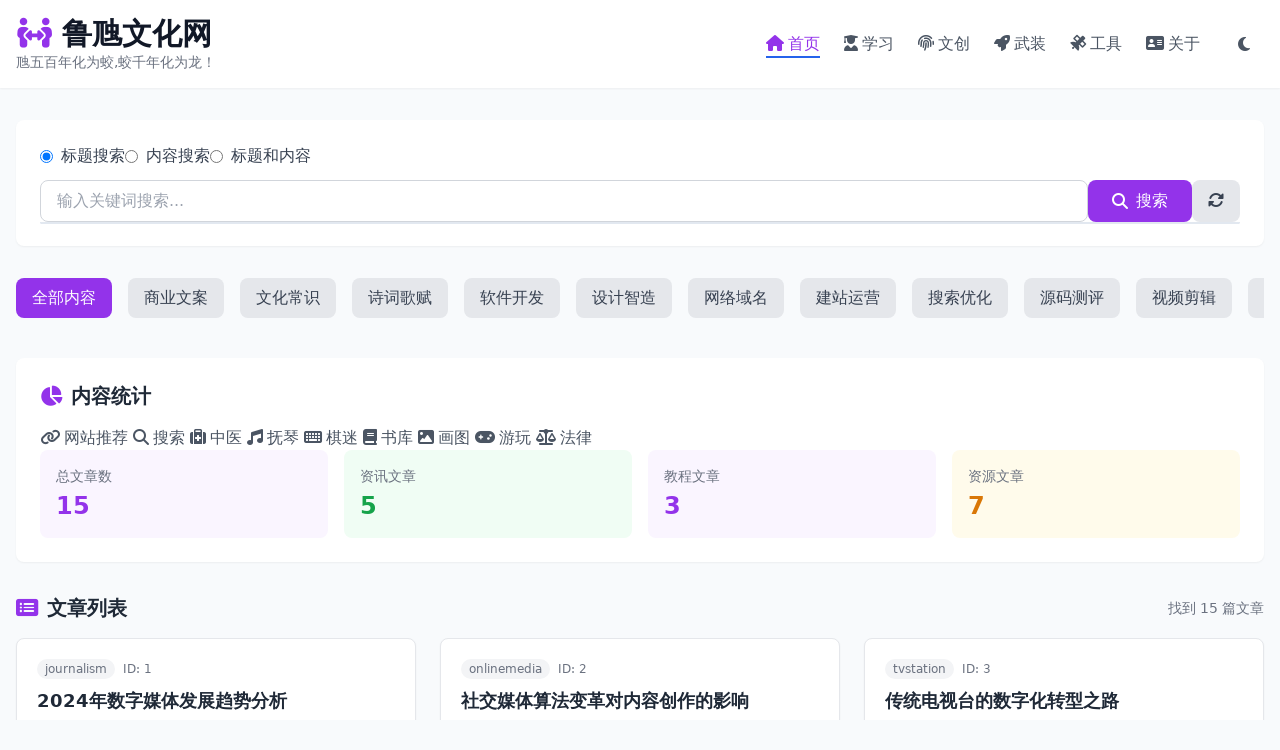

--- FILE ---
content_type: text/html; charset=utf-8
request_url: https://luhui.net/?a=sitemap&name=%E8%AE%BE%E8%AE%A1
body_size: 33019
content:

<!DOCTYPE html>
<html lang="zh-CN">
<head>
    <meta charset="UTF-8">
    <meta name="viewport" content="width=device-width, initial-scale=1.0">
<meta name="description" content="鲁虺文化网 http://www.luhui.net 鲁虺可视化深度数据多端搜索可以将包含有明显风险的网址在不打开链接的情况下进行实时安全预览网站，从云端视觉上进行数据清洗过滤，不断用先进技术来检查关键字、词组、网址以及网站类型，尽可能筛除不适宜的内容。虽然不是100%有效的，但是采用人工细分搜索技术，可以在新闻、视频、团购、博客、游戏、论坛、小说、音乐、购物等分类目标间瞬时切换，将用户受众度最高的内容呈现在世人面前。
鲁虺搜索怀着以人文关怀之心致力于担当互联网用户与精准信息之间安全可信赖的摆渡者，鲁虺可视化深度数据多端搜索的“自由排序”技术，可以由用户自行选择按类型关联度（Relevance）或日期（Date）排列搜索结果列表的顺序，帮助用户找到最相关最新鲜的信息。">
<meta name="keywords" content="鲁虺网搜索引擎,搜索大全,搜索引擎大全,一站搜,聚合搜索,全能搜索,元搜索,搜索大全,搜索引擎大全,鲁虺搜索引擎,鲁虺可视化搜索引擎群，鲁虺搜索推广引擎">
   <!-- 外部资源引入 -->
    <script src="https://cdn.tailwindcss.com"></script>
    <link href="https://cdnjs.cloudflare.com/ajax/libs/font-awesome/6.7.2/css/all.min.css" rel="stylesheet">
    <!-- 定义iconv-lite空对象作为占位符，确保即使没有该库也能正常运行 -->
    <script>
        window.iconvLite = window.iconvLite || {};
    </script>
    <script src="https://cdn.jsdelivr.net/npm/encoding-japanese@2.0.0/encoding.min.js"></script>
    <!-- 动态标题 -->
<title id="page-title">鲁虺文化网 http://www.luhui.net 鲁虺实用文化信息聚合搜索引擎网鲁虺人工实现的可视化多端智能大数据深度采集搜索分析优化引擎群系统 全球最好网真互动式种源文化传播交流索引平台 lǔ 鲁 huǐ 虺 wén 文 huà 化 wǎng 网</title>
    <style>
        /* 基础样式 */
        body {
            font-family: 'Segoe UI', system-ui, sans-serif;
            background-color: #f8fafc;
            transition: background-color 0.3s ease, color 0.3s ease;
        }
        /* 黑白模式样式 */
        body.dark-mode {
            background-color: #121212;
            color: #e0e0e0;
        }
        body.dark-mode .bg-white { background-color: #1e1e1e; }
        body.dark-mode .text-gray-800,
        body.dark-mode .text-gray-900 { color: #e0e0e0; }
        body.dark-mode .text-gray-700 { color: #d0d0d0; }
        body.dark-mode .text-gray-600,
        body.dark-mode .text-gray-500 { color: #b0b0b0; }
        body.dark-mode .bg-gray-900 { background-color: #0a0a0a; }
        body.dark-mode .bg-gray-200 { background-color: #333333; }
        body.dark-mode .bg-gray-200:hover { background-color: #444444; }
        body.dark-mode .bg-purple-50 { background-color: #1a2b4a; }
        body.dark-mode .bg-green-50 { background-color: #1a4a2b; }
        body.dark-mode .bg-purple-50 { background-color: #3a1a4a; }
        body.dark-mode .bg-amber-50 { background-color: #4a3a1a; }
        body.dark-mode .border-gray-300,
        body.dark-mode .border-gray-200 { border-color: #444444; }
        body.dark-mode .image-fallback {
            background-color: #2d2d2d;
            border-color: #555555;
            color: #b0b0b0;
        }
        /* 内容区域样式 */
        .content-container { min-height: calc(100vh - 120px); }
        /* 文章卡片样式 */
        .article-card { transition: all 0.3s ease; }
        .article-card:hover { transform: translateY(-3px); }
        /* Markdown内容样式 */
        .markdown-content { line-height: 1.8; }
        .markdown-content img {
            max-width: 100%;
            height: auto;
            margin: 1.5rem auto;
            border-radius: 6px;
            box-shadow: 0 4px 6px -1px rgba(0, 0, 0, 0.1);
        }
        body.dark-mode .markdown-content img { filter: grayscale(100%); }
        .markdown-content a { color: #2563eb; text-decoration: underline; }
        body.dark-mode .markdown-content a { color: #8ab4f8; }
        .markdown-content a:hover { color: #1d4ed8; }
        body.dark-mode .markdown-content a:hover { color: #a8c7fa; }
        .markdown-content h1, 
        .markdown-content h2, 
        .markdown-content h3 {
            font-weight: 700;
            margin-top: 1.5rem;
            margin-bottom: 1rem;
            color: #1e293b;
        }
        body.dark-mode .markdown-content h1,
        body.dark-mode .markdown-content h2,
        body.dark-mode .markdown-content h3 { color: #ffffff; }
        .markdown-content p { margin-bottom: 1rem; }
        .markdown-content ul, 
        .markdown-content ol {
            margin-left: 1.5rem;
            margin-bottom: 1rem;
        }
        .markdown-content ul { list-style-type: disc; }
        .markdown-content ol { list-style-type: decimal; }
        .markdown-content blockquote {
            border-left: 4px solid #94a3b8;
            padding-left: 1rem;
            margin: 1rem 0;
            color: #64748b;
        }
        body.dark-mode .markdown-content blockquote {
            border-left-color: #666666;
            color: #999999;
        }
        .markdown-content pre {
            background-color: #1e293b;
            color: #f8fafc;
            padding: 1rem;
            border-radius: 6px;
            overflow-x: auto;
            margin: 1rem 0;
        }
        /* 加载动画 */
        .loader {
            width: 40px;
            height: 40px;
            border: 4px solid rgba(37, 99, 235, 0.2);
            border-radius: 50%;
            border-top-color: #2563eb;
            animation: spin 1s ease-in-out infinite;
        }
        body.dark-mode .loader {
            border-color: rgba(150, 150, 150, 0.2);
            border-top-color: #aaaaaa;
        }
        @keyframes spin { to { transform: rotate(360deg); } }
        
        /* 加载区域动画 */
        .loading-animation {
            animation: fadeIn 0.3s ease-out;
        }
        
        /* 错误消息动画 */
        .error-animation {
            animation: slideIn 0.3s ease-out;
        }
        
        /* 淡出动画 */
        .fade-out {
            animation: fadeOut 0.3s ease-in;
            animation-fill-mode: forwards;
        }
        
        /* 动画关键帧 */
        @keyframes fadeIn {
            from {
                opacity: 0;
                transform: translateY(10px);
            }
            to {
                opacity: 1;
                transform: translateY(0);
            }
        }
        
        @keyframes fadeOut {
            from {
                opacity: 1;
            }
            to {
                opacity: 0;
                transform: translateY(10px);
            }
        }
        
        @keyframes slideIn {
            from {
                opacity: 0;
                transform: translateX(-10px);
            }
            to {
                opacity: 1;
                transform: translateX(0);
            }
        }
        /* 导航样式 */
        .nav-link { position: relative; }
        .nav-link.active::after {
            content: '';
            position: absolute;
            bottom: -2px;
            left: 0;
            width: 100%;
            height: 2px;
            background-color: #2563eb;
        }
        body.dark-mode .nav-link.active::after { background-color: #8ab4f8; }
        /* 图片加载失败样式 */
        .image-fallback {
            background-color: #f1f5f9;
            border: 1px dashed #94a3b8;
            display: flex;
            align-items: center;
            justify-content: center;
            flex-direction: column;
            padding: 2rem;
            color: #64748b;
        }
        /* 搜索历史样式 */
        .search-history-container { position: relative; }
        .search-history-dropdown {
            position: absolute;
            top: 100%;
            left: 0;
            right: 0;
            z-index: 100;
            background-color: white;
            border: 1px solid #e2e8f0;
            border-radius: 0 0 0.5rem 0.5rem;
            box-shadow: 0 4px 6px -1px rgba(0, 0, 0, 0.1), 0 2px 4px -1px rgba(0, 0, 0, 0.06);
            max-height: 0;
            overflow: hidden;
            transition: max-height 0.3s ease-out;
        }
        body.dark-mode .search-history-dropdown {
            background-color: #1e1e1e;
            border-color: #444444;
        }
        .search-history-dropdown.active {
            max-height: 300px;
            overflow-y: auto;
        }
        .history-header {
            display: flex;
            justify-content: space-between;
            align-items: center;
            padding: 0.75rem 1rem;
            border-bottom: 1px solid #e2e8f0;
            font-size: 0.875rem;
        }
        body.dark-mode .history-header { border-bottom-color: #444444; }
        .history-title { font-weight: 500; color: #64748b; }
        .clear-history {
            color: #2563eb;
            cursor: pointer;
            font-size: 0.75rem;
        }
        body.dark-mode .clear-history { color: #8ab4f8; }
        .clear-history:hover { color: #1d4ed8; text-decoration: underline; }
        .history-list { list-style: none; margin: 0; padding: 0; }
        .history-item {
            padding: 0.75rem 1rem;
            border-bottom: 1px solid #f1f5f9;
            cursor: pointer;
            transition: background-color 0.2s ease;
            display: flex;
            justify-content: space-between;
            align-items: center;
        }
        body.dark-mode .history-item { border-bottom-color: #333333; }
        .history-item:hover { background-color: #f8fafc; }
        body.dark-mode .history-item:hover { background-color: #2d2d2d; }
        .history-item:last-child { border-bottom: none; }
        .history-text { color: #334155; }
        body.dark-mode .history-text { color: #e0e0e0; }
        .history-time {
            font-size: 0.75rem;
            color: #94a3b8;
            margin-left: 0.5rem;
        }
        .remove-history {
            color: #94a3b8;
            cursor: pointer;
            padding: 0.25rem;
            opacity: 0;
            transition: opacity 0.2s ease;
        }
        body.dark-mode .remove-history { color: #777777; }
        body.dark-mode .remove-history:hover { color: #ff6b6b; }
        .history-item:hover .remove-history { opacity: 1; }
        .remove-history:hover { color: #ef4444; }
        .no-history {
            padding: 1rem;
            text-align: center;
            color: #94a3b8;
            font-size: 0.875rem;
        }
        /* 黑白模式切换按钮 */
        .theme-toggle {
            background: none;
            border: none;
            cursor: pointer;
            color: inherit;
            display: flex;
            align-items: center;
            justify-content: center;
            width: 40px;
            height: 40px;
            border-radius: 50%;
            transition: background-color 0.2s ease;
        }
        .theme-toggle:hover { background-color: rgba(0, 0, 0, 0.1); }
        body.dark-mode .theme-toggle:hover { background-color: rgba(255, 255, 255, 0.1); }
        /* 内容加载失败提示 */
        .content-error {
            background-color: #fff3cd;
            border-left: 4px solid #ffc107;
            padding: 1rem;
            margin: 1rem 0;
            border-radius: 4px;
            color: #856404;
        }
        body.dark-mode .content-error {
            background-color: #3d3511;
            border-left-color: #d4a72c;
            color: #e0c568;
        }
        /* 备用渲染样式 */
        .plain-text-content {
            white-space: pre-wrap;
            line-height: 1.8;
            word-wrap: break-word;
        }
        /* 加载marked.js提示 */
        .marked-loading-indicator {
            position: fixed;
            bottom: 20px;
            right: 20px;
            background-color: rgba(37, 99, 235, 0.9);
            color: white;
            padding: 8px 12px;
            border-radius: 4px;
            font-size: 0.875rem;
            display: flex;
            align-items: center;
            z-index: 1000;
            box-shadow: 0 2px 10px rgba(0, 0, 0, 0.1);
        }
        .marked-loading-indicator .mini-loader {
            width: 16px;
            height: 16px;
            border: 2px solid rgba(255, 255, 255, 0.3);
            border-radius: 50%;
            border-top-color: white;
            animation: spin 1s ease-in-out infinite;
            margin-right: 8px;
        }
        /* 搜索链接容器样式 */
        #search-link-container {
            transition: all 0.3s ease;
            margin-bottom: 1.5rem;
            padding: 1rem;
            background-color: #f1f5f9;
            border-radius: 0.5rem;
            border: 1px solid #e2e8f0;
        }
        body.dark-mode #search-link-container {
            background-color: #2d2d2d;
            border-color: #444444;
        }
        body.dark-mode #search-link-container a {
            color: #8ab4f8;
        }
        body.dark-mode #search-link-container a:hover {
            color: #a8c7fa;
        }
		
/* 滚动控制按钮样式 */
#scroll-controls button {
    transition: all 0.3s ease;
}

#scroll-controls button:hover {
    transform: scale(1.1);
}

#scroll-controls button.visible {
    opacity: 1;
    visibility: visible;
}

body.dark-mode #scroll-controls button {
    background-color: #3b82f6;
}

body.dark-mode #scroll-controls button:hover {
    background-color: #2563eb;
}


    </style>
</head>
<body class="text-gray-800">


<!-- 在页脚上方添加按钮 -->
<div id="scroll-controls" class="fixed right-6 bottom-6 flex flex-col gap-3 z-40">
    <button id="back-to-top-btn" class="bg-purple-600 hover:bg-purple-700 text-white w-12 h-12 rounded-full flex items-center justify-center shadow-lg transition-all opacity-0 invisible">
        <i class="fas fa-angle-double-up text-xl"></i>
    </button>
    <button id="back-to-bottom-btn" class="bg-purple-600 hover:bg-purple-700 text-white w-12 h-12 rounded-full flex items-center justify-center shadow-lg transition-all opacity-0 invisible">
        <i class="fas fa-angle-double-down text-xl"></i>
    </button>
</div>



    <!-- 顶部导航栏 -->
    <header class="bg-white shadow-sm sticky top-0 z-50">
        <div class="container mx-auto px-4 py-4 flex flex-col md:flex-row justify-between items-center">
            <div class="mb-4 md:mb-0">
                <h1 class="text-2xl md:text-3xl font-bold text-gray-900">
                    <i class="fa fa-people-arrows text-purple-600 mr-2"></i>鲁虺文化网
</h1>
<p class="text-gray-500 text-sm">虺五百年化为蛟,蛟千年化为龙！</p>
            </div>
            <div class="flex items-center space-x-6">
                <nav class="flex space-x-6">
                    <a href="/" class="nav-link active text-purple-600 hover:text-purple-800 transition">
                        <i class="fas fa-home mr-1"></i>首页
</a>
<a href="http://edu.luhui.net/" class="nav-link text-gray-600 hover:text-blue-600 transition">
<i class="fa fa-user-graduate mr-1"></i>学习
</a>
<a href="/cn/works/" class="nav-link text-gray-600 hover:text-blue-600 transition">
<i class="fa fa-fingerprint mr-1"></i>文创
</a>
<a href="http://mil.luhui.net" class="nav-link text-gray-600 hover:text-blue-600 transition">
<i class="fa fa-rocket mr-1"></i>武装
<a href="/htmledit" class="nav-link text-gray-600 hover:text-blue-600 transition">
<i class="fa fa-satellite mr-1"></i>工具
</a>
<a href="/wap/about.html" class="nav-link text-gray-600 hover:text-blue-600 transition">
<i class="fa fa-address-card mr-1"></i>关于
                    </a>
                </nav>
                <!-- 黑白模式切换按钮 -->
                <button id="theme-toggle" class="theme-toggle" aria-label="切换黑白模式">
                    <i class="fas fa-moon text-gray-600"></i>
                </button>
            </div>
        </div>
    </header>

    <!-- 主内容区 -->
    <main class="container mx-auto px-4 py-8 content-container">
        <!-- 搜索区域 -->
        <section class="mb-8 bg-white p-6 rounded-lg shadow-sm">
            <div class="flex flex-col md:flex-row gap-4">
                <div class="flex-grow search-history-container">
                    <div class="flex flex-wrap gap-4 mb-3">
                        <label class="inline-flex items-center cursor-pointer">
                            <input type="radio" name="search-type" value="title" class="form-radio text-purple-600" checked>
                            <span class="ml-2 text-gray-700">标题搜索</span>
                        </label>
                        <label class="inline-flex items-center cursor-pointer">
                            <input type="radio" name="search-type" value="content" class="form-radio text-purple-600">
                            <span class="ml-2 text-gray-700">内容搜索</span>
                        </label>
                        <label class="inline-flex items-center cursor-pointer">
                            <input type="radio" name="search-type" value="both" class="form-radio text-purple-600">
                            <span class="ml-2 text-gray-700">标题和内容</span>
                        </label>
                    </div>
                    <div class="flex gap-2">
                        <input type="text" id="search-input" placeholder="输入关键词搜索..." class="flex-grow px-4 py-2 border border-gray-300 rounded-lg focus:ring-2 focus:ring-purple-500 focus:border-purple-500 transition">
                        <button id="search-btn" class="bg-purple-600 hover:bg-purple-700 text-white px-6 py-2 rounded-lg transition flex items-center">
                            <i class="fas fa-search mr-2"></i>搜索
                        </button>
                        <button id="reset-btn" class="bg-gray-200 hover:bg-gray-300 text-gray-700 px-4 py-2 rounded-lg transition">
                            <i class="fas fa-sync-alt"></i>
                        </button>
                    </div>
                    <!-- 搜索历史下拉框 -->
                    <div id="search-history" class="search-history-dropdown">
                        <div class="history-header">
                            <span class="history-title">搜索历史</span>
                            <span id="clear-history" class="clear-history">清除全部</span>
                        </div>
                        <ul id="history-list" class="history-list"></ul>
                        <div id="no-history" class="no-history hidden">暂无搜索历史</div>
                    </div>
                </div>
            </div>
        </section>

        <!-- 分类导航 -->
        <section class="mb-8 overflow-x-auto">
            <div class="flex space-x-2 md:space-x-4 min-w-max pb-2">
                <button class="category-btn active px-4 py-2 bg-purple-600 text-white rounded-lg transition" data-category="all">全部内容
</button>

<button class="category-btn px-4 py-2 bg-gray-200 hover:bg-gray-300 text-gray-700 rounded-lg transition" data-category="./groups/copywriter">
商业文案
</button>

<button class="category-btn px-4 py-2 bg-gray-200 hover:bg-gray-300 text-gray-700 rounded-lg transition" data-category="./groups/cultureknowledge">
文化常识
</button>

<button class="category-btn px-4 py-2 bg-gray-200 hover:bg-gray-300 text-gray-700 rounded-lg transition" data-category="./grphp/poeticessay">
诗词歌赋
</button>

<button class="category-btn px-4 py-2 bg-gray-200 hover:bg-gray-300 text-gray-700 rounded-lg transition" data-category="./cn/soft/development">
软件开发</button>

<button class="category-btn px-4 py-2 bg-gray-200 hover:bg-gray-300 text-gray-700 rounded-lg transition" data-category="./luhuiIntegrateddatacenter/design">
设计智造
</button>

<button class="category-btn px-4 py-2 bg-gray-200 hover:bg-gray-300 text-gray-700 rounded-lg transition" data-category="./url/domainname">
网络域名
</button>

<button class="category-btn px-4 py-2 bg-gray-200 hover:bg-gray-300 text-gray-700 rounded-lg transition" data-category="./cn/host/maintenance">
建站运营
</button>

<button class="category-btn px-4 py-2 bg-gray-200 hover:bg-gray-300 text-gray-700 rounded-lg transition" data-category="./cn/seo/searchoptimization">
搜索优化
</button>

<button class="category-btn px-4 py-2 bg-gray-200 hover:bg-gray-300 text-gray-700 rounded-lg transition" data-category="./cn/code/codesevaluation">
源码测评
</button>

<button class="category-btn px-4 py-2 bg-gray-200 hover:bg-gray-300 text-gray-700 rounded-lg transition" data-category="./video/cutavideo">
视频剪辑
</button>

<button class="category-btn px-4 py-2 bg-gray-200 hover:bg-gray-300 text-gray-700 rounded-lg transition" data-category="./lyrics/audioediting">
录音剪辑
</button>

<button class="category-btn px-4 py-2 bg-gray-200 hover:bg-gray-300 text-gray-700 rounded-lg transition" data-category="./include/spaceexploration">
宇宙探索
</button>

<button class="category-btn px-4 py-2 bg-gray-200 hover:bg-gray-300 text-gray-700 rounded-lg transition" data-category="./intl/languagetranslation">
语言翻译
</button>

<button class="category-btn px-4 py-2 bg-gray-200 hover:bg-gray-300 text-gray-700 rounded-lg transition" data-category="./service/convenientservices">
便民服务
</button>

<button class="category-btn px-4 py-2 bg-gray-200 hover:bg-gray-300 text-gray-700 rounded-lg transition" data-category="./cn/law/lawsregulations">
法律法规
</button>
            </div>
        </section>

        <!-- 统计信息 -->
        <section id="stats-section" class="mb-8 bg-white p-6 rounded-lg shadow-sm">
            <h2 class="text-xl font-semibold mb-4 text-gray-800">
                <i class="fas fa-chart-pie text-purple-600 mr-2"></i>内容统计
            </h2>

</a>
<a href="http://web.luhui.net" class="nav-link text-gray-600 hover:text-purple-600 transition">
<i class="fa fa-link mr-1"></i>网站推荐
</a>
<a href="http://search.luhui.net" class="nav-link text-gray-600 hover:text-purple-600 transition">
<i class="fa fa-search mr-1"></i>搜索
</a>
<a href="http://zhongyi.luhui.net" class="nav-link text-gray-600 hover:text-purple-600 transition">
<i class="fa fa-medkit mr-1"></i>中医
</a>
<a href="http://piano.luhui.net" class="nav-link text-gray-600 hover:text-purple-600 transition">
<i class="fa fa-music mr-1"></i>抚琴
</a>
<a href="http://qi.luhui.net" class="nav-link text-gray-600 hover:text-purple-600 transition">
<i class="fa fa-keyboard mr-1"></i>棋迷
</a>
<a href="http://book.luhui.net" class="nav-link text-gray-600 hover:text-purple-600 transition">
<i class="fa fa-book mr-1"></i>书库
</a>
<a href="http://images.luhui.net" class="nav-link text-gray-600 hover:text-purple-600 transition">
<i class="fa fa-image mr-1"></i>画图
</a>
<a href="http://game.luhui.net" class="nav-link text-gray-600 hover:text-purple-600 transition">
<i class="fa fa-gamepad mr-1"></i>游玩
</a>
<a href="http://law.luhui.net" class="nav-link text-gray-600 hover:text-purple-600 transition">
<i class="fa fa-balance-scale mr-1"></i>法律
</a>

            <div class="grid grid-cols-2 md:grid-cols-4 gap-4">
                <div class="bg-purple-50 p-4 rounded-lg">
                    <p class="text-sm text-gray-500 mb-1">总文章数</p>
                    <p id="total-articles" class="text-2xl font-bold text-purple-600">0</p>
                </div>
                <div class="bg-green-50 p-4 rounded-lg">
                    <p class="text-sm text-gray-500 mb-1">资讯文章</p>
                    <p id="news-articles" class="text-2xl font-bold text-green-600">0</p>
                </div>
                <div class="bg-purple-50 p-4 rounded-lg">
                    <p class="text-sm text-gray-500 mb-1">教程文章</p>
                    <p id="tutorial-articles" class="text-2xl font-bold text-purple-600">0</p>
                </div>
                <div class="bg-amber-50 p-4 rounded-lg">
                    <p class="text-sm text-gray-500 mb-1">资源文章</p>
                    <p id="resource-articles" class="text-2xl font-bold text-amber-600">0</p>
                </div>
            </div>
        </section>

        <!-- 加载状态 -->
        <section id="loading-section" class="mb-8 hidden">
            <div class="flex flex-col items-center justify-center py-12 bg-white rounded-lg shadow-sm">
                <div class="loader mb-4"></div>
                <p class="text-gray-600">正在加载内容，请稍候...</p>
                <p id="loading-detail" class="text-gray-500 text-sm mt-2">准备加载文章数据</p>
            </div>
        </section>

        <!-- 错误信息 -->
        <section id="error-section" class="mb-8 hidden">
            <div class="bg-red-50 border border-red-200 p-6 rounded-lg">
                <div class="flex items-start">
                    <i class="fas fa-exclamation-circle text-red-500 text-xl mt-0.5 mr-3"></i>
                    <div>
                        <h3 class="font-medium text-red-800 mb-1">加载失败</h3>
                        <p id="error-message" class="text-red-700">无法加载内容，请稍后重试</p>
                        <button id="retry-btn" class="mt-3 text-sm text-red-600 hover:text-red-800 font-medium">
                            <i class="fas fa-redo-alt mr-1"></i>重试
                        </button>
                    </div>
                </div>
            </div>
        </section>

        <!-- 文章列表 -->
        <section id="articles-section">
            <div class="flex justify-between items-center mb-4">
                <h2 class="text-xl font-semibold text-gray-800">
                    <i class="fas fa-list-alt text-purple-600 mr-2"></i>文章列表
                </h2>
                <div class="text-sm text-gray-500">
                    找到 <span id="articles-count">0</span> 篇文章
                </div>
            </div>
            <div id="articles-grid" class="grid grid-cols-1 md:grid-cols-2 lg:grid-cols-3 gap-6"></div>
            
            <!-- 空状态 -->
            <div id="empty-state" class="hidden py-16 text-center bg-white rounded-lg shadow-sm">
                <i class="fas fa-file-search text-gray-300 text-5xl mb-4"></i>
                <h3 class="text-lg font-medium text-gray-700 mb-2">未找到相关文章</h3>
                <p class="text-gray-500 max-w-md mx-auto">尝试使用不同的搜索词或浏览其他分类</p>
                <button id="empty-reset-btn" class="mt-4 px-4 py-2 bg-purple-600 hover:bg-purple-700 text-white rounded-lg transition">
                    查看全部文章
                </button>
            </div>

            <!-- 分页控件 -->
            <div id="pagination" class="mt-8 flex justify-center items-center gap-2 flex-wrap">
                <button id="prev-page" class="px-4 py-2 bg-gray-200 hover:bg-gray-300 text-gray-700 rounded-lg transition disabled:opacity-50 disabled:cursor-not-allowed" disabled>
                    <i class="fas fa-chevron-left mr-1"></i>上一页
                </button>
                <div id="page-numbers" class="flex gap-1"></div>
                <button id="next-page" class="px-4 py-2 bg-gray-200 hover:bg-gray-300 text-gray-700 rounded-lg transition disabled:opacity-50 disabled:cursor-not-allowed" disabled>
                    下一页<i class="fas fa-chevron-right ml-1"></i>
                </button>
            </div>
        </section>

        <!-- 文章详情 -->
        <section id="article-detail">
            <button id="back-to-list" class="mb-6 inline-flex items-center px-4 py-2 bg-gray-200 hover:bg-gray-300 text-gray-700 rounded-lg transition">
                <i class="fas fa-arrow-left mr-2"></i>返回列表
            </button>

            <!-- 详情加载状态 -->
            <div id="detail-loading" class="hidden bg-white rounded-lg shadow-sm overflow-hidden mb-6 p-8">
                <div class="flex flex-col items-center justify-center py-12">
                    <div class="loader mb-4"></div>
                    <p class="text-gray-600">正在加载文章内容，请稍候...</p>
                </div>
            </div>

            <!-- 详情内容容器 -->
            <article id="detail-content-container" class="bg-white rounded-lg shadow-sm overflow-hidden mb-6 hidden">
                <div class="p-6 md:p-8">
                    <div class="mb-4 flex items-center text-sm text-gray-500">
                        <span class="inline-flex items-center mr-4">
                            <i class="fas fa-folder-open mr-1"></i>
                            <span id="detail-category"></span>
                        </span>
                        <span class="inline-flex items-center">
                            <i class="fas fa-file-code mr-1"></i>
                            <span id="detail-id"></span>
                        </span>
                    </div>
                    <h1 id="detail-title" class="text-2xl md:text-3xl font-bold text-gray-900 mb-6"></h1>

                    <!-- 搜索看看链接（基于当前文章标题） -->
                    <div id="search-link-container">
                        搜索看看 <a id="article-search-link" href="" target="_blank" class="text-purple-600 hover:underline"></a>
                    </div>

                    <!-- 内容渲染容器 -->
                    <div id="detail-content-container-inner" class="markdown-content"></div>

                    <!-- 渲染错误提示 -->
                    <div id="render-error-container" class="hidden mt-4">
                        <div class="bg-amber-50 border-l-4 border-amber-400 p-4">
                            <div class="flex">
                                <div class="flex-shrink-0">
                                    <i class="fas fa-exclamation-triangle text-amber-500"></i>
                                </div>
                                <div class="ml-3">
                                    <p class="text-sm text-amber-700">Markdown渲染失败，已自动切换为纯文本显示。</p>
                                    <div class="mt-2 text-sm">
                                        <button id="retry-render-btn" class="text-amber-600 hover:text-amber-800">
                                            <i class="fas fa-redo-alt mr-1"></i>重试渲染
                                        </button>
                                        <button id="use-basic-renderer-btn" class="text-amber-600 hover:text-amber-800 ml-3">
                                            <i class="fas fa-pencil-alt mr-1"></i>使用基础渲染器
                                        </button>
                                    </div>
                                </div>
                            </div>
                        </div>
                    </div>
                </div>
            </article>

            <!-- 详情错误状态 -->
            <div id="detail-error" class="hidden bg-white rounded-lg shadow-sm overflow-hidden mb-6 p-8">
                <div class="bg-red-50 border border-red-200 p-6 rounded-lg">
                    <div class="flex items-start">
                        <i class="fas fa-exclamation-circle text-red-500 text-xl mt-0.5 mr-3"></i>
                        <div>
                            <h3 class="font-medium text-red-800 mb-1">加载文章失败</h3>
                            <p id="detail-error-message" class="text-red-700">无法加载文章内容，请稍后重试</p>
                            <button id="detail-retry-btn" class="mt-3 text-sm text-red-600 hover:text-red-800 font-medium">
                                <i class="fas fa-redo-alt mr-1"></i>重试
                            </button>
                            <button id="show-plaintext-btn" class="mt-3 text-sm text-red-600 hover:text-red-800 font-medium ml-3">
                                <i class="fas fa-file-alt mr-1"></i>查看纯文本
                            </button>
                        </div>
                    </div>
                </div>
            </div>

            <!-- 上下篇导航 -->
            <div class="flex justify-between">
                <button id="prev-article" class="px-4 py-2 bg-purple-600 hover:bg-purple-700 text-white rounded-lg transition disabled:opacity-50 disabled:cursor-not-allowed" disabled>
                    <i class="fas fa-chevron-left mr-2"></i>上一篇
                </button>
                <button id="next-article" class="px-4 py-2 bg-purple-600 hover:bg-purple-700 text-white rounded-lg transition disabled:opacity-50 disabled:cursor-not-allowed" disabled>
                    下一篇<i class="fas fa-chevron-right ml-2"></i>
                </button>
            </div>
        </section>
    </main>

    <!-- 页脚 -->
    <footer class="bg-gray-900 text-gray-300 py-8">
        <div class="container mx-auto px-4">
            <div class="flex flex-col md:flex-row justify-between items-center">
                <div class="mb-4 md:mb-0">
                    <h3 class="text-xl font-bold text-white mb-2">鲁虺文化资源网</h3>
                    <p class="text-sm">携手鲁虺，智创美好！</p>
                </div>
                <div class="flex space-x-4">
                    <a href="/wap/about.html" class="text-gray-400 hover:text-white transition">
                        <i class="fa fa-address-card mr-1"> 关于我们</i>
                    </a>
                    <a href="/?category=./cn/host/maintenance&id=22" class="text-gray-400 hover:text-white transition">
                        <i class="fa fa-handshake mr-1"> 商务合作</i>
                    </a>
                    <a href="/?category=./cn/host/maintenance&id=20" class="text-gray-400 hover:text-white transition">
                        <i class="fa fa-yen-sign mr-1"> 支付服务</i>
                    </a>
                    <a href="/?category=./cn/host/maintenance&id=23" class="text-gray-400 hover:text-white transition">
                        <i class="fa fa-copy mr-1"> 版权声明</i>
                    </a>
                    <a href="/?category=./cn/host/maintenance&id=24" class="text-gray-400 hover:text-white transition">
                        <i class="fa fa-eye-low-vision mr-1"> 隐私保护</i>
                    </a>
                    <a href="/?category=./cn/host/maintenance&id=25" class="text-gray-400 hover:text-white transition">
                        <i class="fa fa-comment-dots mr-1"> 意见反馈</i>
                    </a>
                    <a href="/?category=./cn/host/maintenance&id=26" class="text-gray-400 hover:text-white transition">
                        <i class="fa fa-id-card-clip mr-1"> 联系方式</i>
                    </a>
                </div>
            </div>
            <div class="border-t border-gray-800 mt-6 pt-6 text-center text-sm">
                <p>驾驭网络，共创神奇，答疑解惑，富贵勿忘，济民强国，助我发展！</p>
            </div>
            <div class="footer-inner mt-6">
                <p align="center"> Copyright &copy; 2004-01-11&nbsp;<a href="http://luhui.net" title="鲁虺文化网" target="_top">luhui.net</a>&nbsp;all rights reserved.</p>	
                <div id="back-to-top-btn" style="display:none;"><i class="fas fa-angle-double-up" style="font-size: 25px;"></i></div>
            </div>
        </div>
    </footer>

    <!-- marked.js加载指示器 -->
    <div id="marked-loading-indicator" class="marked-loading-indicator hidden">
        <div class="mini-loader"></div>
        <span>正在加载内容渲染组件...</span>
    </div>

    <script>
        // 配置与状态管理
        const config = {
            baseUrl: '',
            imageBasePath: '/luhuitxtcms/',
            itemsPerPage: 12,
            maxDetectionAttempts: 500, // 增加最大检测尝试次数，从100提高到500
            timeout: 15000,
            maxSearchHistory: 10,
            categories: {
'./groups/copywriter': '商业文案',
'./groups/cultureknowledge': '文化常识',
'./grphp/poeticessay': '诗词歌赋',
'./cn/soft/development': '软件开发',
'./luhuiIntegrateddatacenter/design': '设计智造',
'./url/domainname': '网络域名',
'./cn/host/maintenance': '建站运营',
'./cn/seo/searchoptimization': '搜索优化',
'./cn/code/codesevaluation': '源码测评',
'./video/cutavideo': '视频剪辑',
'./lyrics/audioediting': '录音剪辑',
'./include/spaceexploration': '宇宙探索',
'./intl/languagetranslation': '语言翻译',
'./service/convenientservices': '便民服务',
'./cn/law/lawsregulations': '法律法规'
            },
            supportedEncodings: ['utf8','big5','gb2312','gbk','gb18030','iso-8859-1','iso-8859-2','euc-kr','shift-jis'], // 调整编码顺序，将GB2312移到GBK之前优先尝试
            markedCdnUrls: [
                'https://cdn.jsdelivr.net/npm/marked/marked.min.js',
                'https://cdnjs.cloudflare.com/ajax/libs/marked/4.0.2/marked.min.js',
                'https://unpkg.com/marked@4.0.2/marked.min.js'
            ]
        };

        // 模拟文章数据，用于立即显示
        const mockArticles = [
            { id: "1", category: "journalism", title: "2024年数字媒体发展趋势分析", content: "随着人工智能技术的不断进步，数字媒体领域正在经历前所未有的变革。本文将深入分析未来一年数字媒体发展的几大趋势..." },
            { id: "2", category: "onlinemedia", title: "社交媒体算法变革对内容创作的影响", content: "近期各大社交媒体平台纷纷调整推荐算法，这对内容创作者而言既是挑战也是机遇。本文将探讨这些变化带来的具体影响..." },
            { id: "3", category: "tvstation", title: "传统电视台的数字化转型之路", content: "在互联网视频平台的冲击下，传统电视台正积极寻求数字化转型。本文分析了几家成功实现转型的电视台案例..." },
            { id: "4", category: "entertainmentgossip", title: "明星如何利用新媒体打造个人品牌", content: "新媒体时代，明星个人品牌的塑造已经成为其职业发展的重要组成部分。本文将揭秘几位成功案例背后的策略..." },
            { id: "5", category: "cultureknowledge", title: "新媒体时代的传统文化传播策略", content: "如何利用现代媒体技术传播传统文化，让更多年轻人了解并喜爱传统文化？本文提供了几种创新传播模式..." },
            { id: "6", category: "library", title: "数字图书馆建设与未来发展方向", content: "随着数字阅读的普及，数字图书馆建设已成为图书馆发展的重要方向。本文将探讨数字图书馆建设中的关键问题..." },
            { id: "7", category: "radiobroadcasting", title: "广播媒体的转型与创新", content: "在新媒体时代，广播媒体如何通过内容创新和技术升级来保持竞争力？本文分享了一些成功案例..." },
            { id: "8", category: "livestream", title: "直播带货的发展现状与未来趋势", content: "直播带货已成为电商领域的重要销售模式。本文分析了直播带货的发展现状、存在问题及未来趋势..." },
            { id: "9", category: "outdooradvertising", title: "户外广告的数字化转型", content: "随着数字技术的发展，户外广告正在经历从传统到数字的转型。本文将探讨这一转型过程中的机遇与挑战..." },
            { id: "10", category: "newspaperoffice", title: "传统报业的数字化生存策略", content: "面对数字媒体的冲击，传统报业如何实现数字化转型？本文分析了国内外几家成功转型的报业案例..." },
            { id: "11", category: "periodical", title: "期刊杂志的数字化出版探索", content: "数字化出版已成为期刊杂志发展的必然趋势。本文将探讨期刊杂志数字化出版的模式与策略..." },
            { id: "12", category: "mediamanagement", title: "媒体融合背景下的传媒管理创新", content: "媒体融合是当前传媒行业发展的大趋势，这对传媒管理提出了新的挑战。本文将探讨媒体融合背景下的管理创新..." },
            { id: "13", category: "localgazetteers", title: "地方志的数字化保护与利用", content: "地方志是重要的文化遗产，数字化技术为地方志的保护与利用提供了新的途径。本文将探讨地方志数字化的相关问题..." },
            { id: "14", category: "mediapersonnel", title: "新媒体环境下传媒人才的培养", content: "新媒体时代对传媒人才提出了新的要求。本文将探讨新媒体环境下传媒人才培养的模式与方法..." },
            { id: "15", category: "publisher", title: "数字出版时代出版社的转型策略", content: "数字出版的兴起给传统出版社带来了巨大挑战。本文分析了数字出版时代出版社的转型策略..." }
        ];

        const state = {
            currentCategory: 'all',
            currentPage: 1,
            searchTerm: '',
            searchType: 'title',
            totalArticles: 0,
            totalPages: 0,
            allArticles: [],
            filteredArticles: [],
            articleCache: new Map(),
            categoryCounts: {},
            searchHistory: [],
            darkMode: false,
            markedRenderer: null,
            markedLoaded: false,
            usingFallbackRenderer: false,
            currentArticle: null, // 当前显示的文章
            isLoading: false, // 是否正在加载中
            isInitialLoaded: false // 初始数据是否加载完成
        };

        // DOM元素映射
        const elements = {
            // 主题切换
            themeToggle: document.getElementById('theme-toggle'),
            // 搜索相关
            searchInput: document.getElementById('search-input'),
            searchBtn: document.getElementById('search-btn'),
            resetBtn: document.getElementById('reset-btn'),
            searchTypeRadios: document.querySelectorAll('input[name="search-type"]'),
            // 搜索历史相关
            searchHistoryDropdown: document.getElementById('search-history'),
            historyList: document.getElementById('history-list'),
            clearHistoryBtn: document.getElementById('clear-history'),
            noHistoryMsg: document.getElementById('no-history'),
            // 分类相关
            categoryBtns: document.querySelectorAll('.category-btn'),
            // 内容区域
            articlesGrid: document.getElementById('articles-grid'),
            articlesCount: document.getElementById('articles-count'),
            emptyState: document.getElementById('empty-state'),
            emptyResetBtn: document.getElementById('empty-reset-btn'),
            // 加载与错误状态
            loadingSection: document.getElementById('loading-section'),
            loadingDetail: document.getElementById('loading-detail'),
            errorSection: document.getElementById('error-section'),
            errorMessage: document.getElementById('error-message'),
            retryBtn: document.getElementById('retry-btn'),
            // 分页
            pagination: document.getElementById('pagination'),
            prevPageBtn: document.getElementById('prev-page'),
            nextPageBtn: document.getElementById('next-page'),
            pageNumbers: document.getElementById('page-numbers'),
            // 统计信息
            totalArticles: document.getElementById('total-articles'),
            newsArticles: document.getElementById('news-articles'),
            tutorialArticles: document.getElementById('tutorial-articles'),
            resourceArticles: document.getElementById('resource-articles'),
            // 文章详情
            articlesSection: document.getElementById('articles-section'),
            articleDetail: document.getElementById('article-detail'),
            backToListBtn: document.getElementById('back-to-list'),
            detailTitle: document.getElementById('detail-title'),
            detailContentInner: document.getElementById('detail-content-container-inner'),
            detailCategory: document.getElementById('detail-category'),
            detailId: document.getElementById('detail-id'),
            prevArticleBtn: document.getElementById('prev-article'),
            nextArticleBtn: document.getElementById('next-article'),
            // 渲染错误相关
            renderErrorContainer: document.getElementById('render-error-container'),
            retryRenderBtn: document.getElementById('retry-render-btn'),
            useBasicRendererBtn: document.getElementById('use-basic-renderer-btn'),
            // 详情页加载和错误状态
            detailLoading: document.getElementById('detail-loading'),
            detailContentContainer: document.getElementById('detail-content-container'),
            detailError: document.getElementById('detail-error'),
            detailErrorMessage: document.getElementById('detail-error-message'),
            detailRetryBtn: document.getElementById('detail-retry-btn'),
            showPlaintextBtn: document.getElementById('show-plaintext-btn'),
            // Marked加载指示器
            markedLoadingIndicator: document.getElementById('marked-loading-indicator'),
            // 动态标题和搜索链接元素
            pageTitle: document.getElementById('page-title'),
            searchLinkContainer: document.getElementById('search-link-container'),
            articleSearchLink: document.getElementById('article-search-link')
        };

        // 动态更新页面标题（根据分类/文章状态）
        function updatePageTitle() {
            const baseTitle = "鲁虺文化网 http://www.luhui.net 鲁虺实用文化信息聚合搜索引擎网鲁虺人工实现的可视化多端智能大数据深度采集搜索分析优化引擎群系统 全球最好网真互动式种源文化传播交流索引平台 lǔ 鲁 huǐ 虺 wén 文 huà 化 wǎng 网";
            
            // 校验必要元素
            if (!elements.pageTitle) return;

            // 场景1：查看特定文章（优先显示文章标题）
            if (state.currentArticle) {
                elements.pageTitle.textContent = `${state.currentArticle.title} - ${baseTitle}`;
                // 同步更新搜索链接（编码标题防止特殊字符问题）
                if (elements.articleSearchLink) {
                    const encodedTitle = encodeURIComponent(state.currentArticle.title);
                    elements.articleSearchLink.href = `http://search.luhui.net/?q=${encodedTitle}`;
                    elements.articleSearchLink.textContent = state.currentArticle.title;
                }
                // 显示搜索链接容器（仅文章详情页需要）
                if (elements.searchLinkContainer) {
                    elements.searchLinkContainer.classList.remove('hidden');
                }
            } 
            // 场景2：浏览特定分类（显示分类名称）
            else if (state.currentCategory && state.currentCategory !== 'all') {
                const categoryName = config.categories[state.currentCategory] || state.currentCategory;
                elements.pageTitle.textContent = `${categoryName} - ${baseTitle}`;
                // 隐藏搜索链接容器
                if (elements.searchLinkContainer) {
                    elements.searchLinkContainer.classList.add('hidden');
                }
            } 
            // 场景3：首页/默认状态（显示基础标题）
            else {
                elements.pageTitle.textContent = baseTitle;
                // 隐藏搜索链接容器
                if (elements.searchLinkContainer) {
                    elements.searchLinkContainer.classList.add('hidden');
                }
            }
        }

        // 加载marked.js库
        async function loadMarkedLibrary() {
            // 检查是否已经加载过marked.js
            if (window.marked) {
                state.markedLoaded = true;
                return true;
            }
            
            // 检查本地缓存是否已有标记表示marked.js加载失败过
            const markedLoadFailed = localStorage.getItem('markedLoadFailed') === 'true';
            if (markedLoadFailed) {
                console.warn('marked.js 加载失败记录存在，直接使用备用渲染器');
                state.usingFallbackRenderer = true;
                return false;
            }
            
            // 显示加载指示器
            elements.markedLoadingIndicator.classList.remove('hidden');
            
            // 增加加载超时时间设置
            const timeout = 5000; // 减少到5秒，更快失败以便使用备用方案
            
            // 尝试所有CDN源
            for (const url of config.markedCdnUrls) {
                try {
                    const script = document.createElement('script');
                    script.src = url;
                    script.integrity = url.includes('cdn.jsdelivr.net') ? 'sha256-EGkF67+wL2NqgM7UeA1tM52Bx5j5tQl3Zp9V4qM2aZg=' : '';
                    script.crossOrigin = 'anonymous';
                    script.defer = true; // 允许异步加载不阻塞页面渲染

                    const loadPromise = new Promise((resolve, reject) => {
                        const timeoutId = setTimeout(() => {
                            console.warn(`加载marked.js超时 (${url})`);
                            reject(new Error('加载超时'));
                        }, timeout);
                        script.onload = () => {
                            clearTimeout(timeoutId);
                            resolve();
                        };
                        script.onerror = () => {
                            clearTimeout(timeoutId);
                            reject(new Error('加载失败'));
                        };
                    });

                    document.head.appendChild(script);
                    await loadPromise;

                    if (window.marked && typeof window.marked === 'function') {
                        state.markedLoaded = true;
                        elements.markedLoadingIndicator.classList.add('hidden');
                        console.log('marked.js 从CDN成功加载');
                        return true;
                    }
                } catch (error) {
                    console.error(`加载marked.js失败 (${url}):`, error);
                    continue;
                }
            }

            // 所有CDN都失败时，尝试本地备用方案
            try {
                const localUrl = 'marked.min.js'; // 假设有本地备份文件
                const script = document.createElement('script');
                script.src = localUrl;
                script.defer = true;

                const localLoadPromise = new Promise((resolve, reject) => {
                    const timeoutId = setTimeout(() => reject(new Error('本地加载超时')), timeout);
                    script.onload = () => {
                        clearTimeout(timeoutId);
                        resolve();
                    };
                    script.onerror = () => {
                        clearTimeout(timeoutId);
                        reject(new Error('本地加载失败'));
                    };
                });

                document.head.appendChild(script);
                await localLoadPromise;

                if (window.marked && typeof window.marked === 'function') {
                    state.markedLoaded = true;
                    elements.markedLoadingIndicator.classList.add('hidden');
                    console.log('marked.js 从本地成功加载');
                    return true;
                }
            } catch (error) {
                console.error('加载本地marked.js失败:', error);
            }

            // 所有加载尝试都失败
            console.warn('所有marked.js加载尝试失败，将使用备用渲染器');
            // 记录失败状态到本地存储，避免每次都进行耗时的加载尝试
            localStorage.setItem('markedLoadFailed', 'true');
            // 24小时后自动清除失败记录，允许重试
            setTimeout(() => {
                localStorage.removeItem('markedLoadFailed');
            }, 24 * 60 * 60 * 1000);
            
            state.usingFallbackRenderer = true;
            elements.markedLoadingIndicator.classList.add('hidden');
            return false;
        }

        // 初始化marked渲染器
        async function initMarkedRenderer() {
            if (state.usingFallbackRenderer) return;
            if (window.marked) {
                try {
                    const renderer = new marked.Renderer();
                    // 自定义图片渲染
                    renderer.image = function(href, title, text) {
                        let imageUrl = href;
                        if (href && !href.startsWith('http://') && !href.startsWith('https://') && !href.startsWith('/')) {
                            const urlParams = new URLSearchParams(window.location.search);
                            const category = urlParams.get('category');
                            if (category && config.categories[category]) {
                                imageUrl = `${config.imageBasePath}${category}/${href}`;
                            } else {
                                imageUrl = `${config.imageBasePath}${href}`;
                            }
                        }
                        const titleAttr = title ? `title="${title}"` : '';
                        return `<img src="${imageUrl}" alt="${text}" ${titleAttr} loading="lazy" onerror="this.onerror=null;this.outerHTML='<div class=\'image-fallback\'><i class=\'fas fa-image mb-2\'></i><p>图片加载失败</p><p class=\'text-xs\'>${text}</p></div>'">`;
                    };
                    // 自定义链接渲染
                    renderer.link = function(href, title, text) {
                        const titleAttr = title ? `title="${title}"` : '';
                        const isExternal = href && (href.startsWith('http://') || href.startsWith('https://'));
                        const targetAttr = isExternal ? 'target="_blank" rel="noopener noreferrer"' : '';
                        return `<a href="${href}" ${titleAttr} ${targetAttr}>${text}</a>`;
                    };

                    state.markedRenderer = renderer;
                    marked.setOptions({ breaks: true, gfm: true, renderer: state.markedRenderer });
                    console.log('marked.js 初始化成功');
                } catch (error) {
                    console.error('marked.js 初始化失败:', error);
                    state.usingFallbackRenderer = true;
                }
            } else {
                console.warn('marked.js 未加载，将使用备用渲染器');
                state.usingFallbackRenderer = true;
            }
        }

        // 基础备用渲染器
        function basicMarkdownRenderer(text) {
            if (!text) return '';
            let html = text;
            // 处理标题
            html = html.replace(/^(#{1,6})\s+(.*?)$/gm, (match, hashes, title) => {
                const level = hashes.length;
                return `<h${level} class="font-bold mt-4 mb-2">${title}</h${level}>`;
            });
            // 处理粗体/斜体
            html = html.replace(/\*\*(.*?)\*\*/g, '<strong>$1</strong>');
            html = html.replace(/__(.*?)__/g, '<strong>$1</strong>');
            html = html.replace(/\*(.*?)\*/g, '<em>$1</em>');
            html = html.replace(/_(.*?)_/g, '<em>$1</em>');
            // 处理链接
            html = html.replace(/\[([^\]]+)\]\(([^)]+)\)/g, '<a href="$2" target="_blank">$1</a>');
            
            // 修复Markdown图片显示bug: ! `http://flash.luhui.net/images/zhifu.png`
            html = html.replace(/!\s*`([^`]+)`/g, (match, src) => {
                let imageUrl = src;
                if (src && !src.startsWith('http://') && !src.startsWith('https://') && !src.startsWith('/')) {
                    if (state.currentArticle && state.currentArticle.category) {
                        imageUrl = `${config.imageBasePath}${state.currentArticle.category}/${src}`;
                    } else {
                        imageUrl = `${config.imageBasePath}${src}`;
                    }
                }
                return `<img src="${imageUrl}" alt="Image" class="my-4 max-w-full h-auto rounded shadow-sm" loading="lazy" onerror="this.onerror=null;this.outerHTML='<div class=\'image-fallback\'><i class=\'fas fa-image mb-2\'></i><p>图片加载失败</p><p class=\'text-xs\'>Image</p></div>'">`;
            });
            
            // 处理标准Markdown图片
            html = html.replace(/!\[([^\]]*)\]\(([^)]+)\)/g, (match, alt, src) => {
                let imageUrl = src;
                if (src && !src.startsWith('http://') && !src.startsWith('https://') && !src.startsWith('/')) {
                    if (state.currentArticle && state.currentArticle.category) {
                        imageUrl = `${config.imageBasePath}${state.currentArticle.category}/${src}`;
                    } else {
                        imageUrl = `${config.imageBasePath}${src}`;
                    }
                }
                return `<img src="${imageUrl}" alt="${alt}" class="my-4 max-w-full h-auto rounded shadow-sm" loading="lazy" onerror="this.onerror=null;this.outerHTML='<div class=\'image-fallback\'><i class=\'fas fa-image mb-2\'></i><p>图片加载失败</p><p class=\'text-xs\'>${alt}</p></div>'">`;
            });
            
            // 处理列表
            html = processLists(html);
            // 处理代码块
            html = html.replace(/```([\s\S]*?)```/g, '<pre><code>$1</code></pre>');
            html = html.replace(/`(.*?)`/g, '<code>$1</code>');
            // 处理引用
            html = html.replace(/^> (.*?)$/gm, '<blockquote>$1</blockquote>');
            // 处理换行
            html = html.replace(/\n\n/g, '</p><p>');
            html = html.replace(/\n/g, '<br>');
            // 添加段落标签
            if (!html.startsWith('<p>')) {
                html = `<p>${html}</p>`;
            }
            
            // 增加兼容显示UUB图片
            html = html.replace(/\[img\](.*?)\[\/img\]/g, (match, src) => {
                let imageUrl = src.trim();
                if (imageUrl && !imageUrl.startsWith('http://') && !imageUrl.startsWith('https://') && !imageUrl.startsWith('/')) {
                    if (state.currentArticle && state.currentArticle.category) {
                        imageUrl = `${config.imageBasePath}${state.currentArticle.category}/${imageUrl}`;
                    } else {
                        imageUrl = `${config.imageBasePath}${imageUrl}`;
                    }
                }
                return `<img src="${imageUrl}" alt="UUB Image" class="my-4 max-w-full h-auto rounded shadow-sm" loading="lazy" onerror="this.onerror=null;this.outerHTML='<div class=\'image-fallback\'><i class=\'fas fa-image mb-2\'></i><p>图片加载失败</p><p class=\'text-xs\'>UUB Image</p></div>'">`;
            });
            
            // 增加兼容显示音频
            html = html.replace(/\[audio\](.*?)\[\/audio\]/g, (match, src) => {
                const audioUrl = src.trim();
                return `<audio controls class="my-4 w-full max-w-md"><source src="${audioUrl}" type="audio/mpeg">您的浏览器不支持音频播放。</think>`;
            });
            
            // 增加兼容显示流媒体视频
            html = html.replace(/\[media=(\w+),(\d+),(\d+)\](.*?)\[\/media\]/g, (match, type, width, height, src) => {
                const videoUrl = src.trim();
                return `<video width="${width}" height="${height}" controls class="my-4 max-w-full rounded shadow-sm"><source src="${videoUrl}" type="video/${type}">您的浏览器不支持视频播放。</video>`;
            });
            
            // 增加兼容显示Flash
            html = html.replace(/\[flash\](.*?)\[\/flash\]/g, (match, src) => {
                const flashUrl = src.trim();
                return `<div class="my-4">该内容需要Flash播放器，现代浏览器可能不再支持。<br><a href="${flashUrl}" target="_blank" class="text-purple-600 hover:underline">下载Flash内容</a></div>`;
            });
            
            // 增加显示地图框
            html = html.replace(/\[gmap\](.*?)\[\/gmap\]/g, (match, src) => {
                const mapUrl = src.trim();
                return `<iframe src="${mapUrl}" width="100%" height="450" style="border:0;" allowfullscreen="" loading="lazy" referrerpolicy="no-referrer-when-downgrade" class="my-4 rounded shadow-sm"></iframe>`;
            });
            
            return html;
        }

        // 处理列表渲染
        function processLists(html) {
            const lines = html.split('\n');
            let inUnorderedList = false;
            let inOrderedList = false;
            let result = [];
            
            lines.forEach(line => {
                if (line.trim().startsWith('* ') || line.trim().startsWith('- ')) {
                    const text = line.trim().substring(2);
                    if (!inUnorderedList) {
                        result.push('<ul>');
                        inUnorderedList = true;
                    }
                    if (inOrderedList) {
                        result.push('</ol>');
                        inOrderedList = false;
                    }
                    result.push(`<li>${text}</li>`);
                } else if (/^\d+\. /.test(line.trim())) {
                    const text = line.trim().replace(/^\d+\. /, '');
                    if (!inOrderedList) {
                        result.push('<ol>');
                        inOrderedList = true;
                    }
                    if (inUnorderedList) {
                        result.push('</ul>');
                        inUnorderedList = false;
                    }
                    result.push(`<li>${text}</li>`);
                } else {
                    if (inUnorderedList) {
                        result.push('</ul>');
                        inUnorderedList = false;
                    }
                    if (inOrderedList) {
                        result.push('</ol>');
                        inOrderedList = false;
                    }
                    result.push(line);
                }
            });

            if (inUnorderedList) result.push('</ul>');
            if (inOrderedList) result.push('</ol>');
            return result.join('\n');
        }

        // 从URL参数加载状态
        function loadStateFromUrl() {
            const cleanUrl = window.location.search.replace(/%20/g, '').replace(/\s+/g, '');
            const urlParams = new URLSearchParams(cleanUrl);
            let category = urlParams.get('category') || '';
            category = category.trim();
            const articleId = urlParams.get('id');
            const page = parseInt(urlParams.get('p')) || 1;
            const search = urlParams.get('q') || '';

            // 验证分类参数
            const validCategories = Object.keys(config.categories);
            let normalizedCategory = category;
            if (category && !validCategories.includes(category)) {
                const similarCategory = findSimilarCategory(category, validCategories);
                normalizedCategory = similarCategory || 'all';
            }

            // 应用参数
            if (normalizedCategory && config.categories[normalizedCategory]) {
                state.currentCategory = normalizedCategory;
                updateCategoryButtons();
            }
            if (page > 1) state.currentPage = page;
            if (search) {
                elements.searchInput.value = search;
                state.searchTerm = search;
            }

            // 处理文章详情跳转
            if (normalizedCategory && articleId) {
                const showDetail = async () => {
                    if (state.allArticles.length === 0) {
                        setTimeout(showDetail, 100);
                        return;
                    }
                    await viewArticleDetail(normalizedCategory, articleId);
                };
                showDetail();
            } else {
                elements.articleDetail.classList.add('hidden');
                elements.articlesSection.classList.remove('hidden');
                updatePageTitle(); // 初始化列表页标题
            }
        }

        // 查找相似分类（修复拼写错误）
        function findSimilarCategory(input, validCategories) {
            input = input.toLowerCase();
            // 检查子串匹配
            for (const category of validCategories) {
                if (input.length === category.length + 1 && input.includes(category)) return category;
                if (category.length === input.length + 1 && category.includes(input)) return category;
            }
            // 检查大小写匹配
            for (const category of validCategories) {
                if (category.toLowerCase() === input) return category;
            }
            return null;
        }

        // 更新URL参数
        function updateUrl() {
            const params = new URLSearchParams();
            if (state.currentCategory !== 'all') params.append('category', state.currentCategory);
            if (state.currentPage > 1) params.append('p', state.currentPage);
            if (state.searchTerm) params.append('q', state.searchTerm);
            const newUrl = params.toString() ? `?${params.toString()}` : window.location.pathname;
            window.history.pushState({}, '', newUrl);
        }

        // 绑定所有事件
        function bindEvents() {
            // 主题切换
            elements.themeToggle.addEventListener('click', toggleTheme);
            // 搜索事件
            elements.searchBtn.addEventListener('click', handleSearch);
            elements.searchInput.addEventListener('keypress', (e) => e.key === 'Enter' && handleSearch());
            // 重置搜索
            elements.resetBtn.addEventListener('click', resetSearch);
            elements.emptyResetBtn.addEventListener('click', resetSearch);
            // 搜索类型切换
            elements.searchTypeRadios.forEach(radio => {
                radio.addEventListener('change', (e) => {
                    state.searchType = e.target.value;
                    filterAndDisplayArticles();
                });
            });
            // 分类切换
            elements.categoryBtns.forEach(btn => {
                btn.addEventListener('click', (e) => {
                    const category = e.target.dataset.category;
                    if (category) {
                        state.currentCategory = category;
                        state.currentPage = 1;
                        updateCategoryButtons();
                        filterAndDisplayArticles();
                        updateUrl();
                        updatePageTitle(); // 切换分类后更新标题
                    }
                });
            });
            // 分页事件
            elements.prevPageBtn.addEventListener('click', () => {
                if (state.currentPage > 1) {
                    state.currentPage--;
                    displayCurrentPageArticles();
                    updatePagination();
                    updateUrl();
                }
            });
            elements.nextPageBtn.addEventListener('click', () => {
                if (state.currentPage < state.totalPages) {
                    state.currentPage++;
                    displayCurrentPageArticles();
                    updatePagination();
                    updateUrl();
                }
            });
            // 重试加载
            elements.retryBtn.addEventListener('click', async () => await loadAllArticles());
            elements.detailRetryBtn.addEventListener('click', async () => {
                const currentUrl = new URL(window.location.href);
                const category = currentUrl.searchParams.get('category');
                const id = currentUrl.searchParams.get('id');
                if (category && id) await viewArticleDetail(category, id, true);
            });
            // 显示纯文本
            elements.showPlaintextBtn.addEventListener('click', () => {
                if (state.currentArticle) {
                    elements.detailContentInner.innerHTML = `<div class="plain-text-content text-gray-700">${escapeHtml(state.currentArticle.content)}</div>`;
                    elements.detailError.classList.add('hidden');
                    elements.detailContentContainer.classList.remove('hidden');
                }
            });
            // 重试渲染
            elements.retryRenderBtn.addEventListener('click', async () => {
                elements.renderErrorContainer.classList.add('hidden');
                await loadMarkedLibrary();
                await initMarkedRenderer();
                if (state.currentArticle) renderArticleContent(state.currentArticle);
            });
            // 使用基础渲染器
            elements.useBasicRendererBtn.addEventListener('click', () => {
                if (state.currentArticle) {
                    state.usingFallbackRenderer = true;
                    renderArticleContent(state.currentArticle);
                }
            });
            // 返回列表
            elements.backToListBtn.addEventListener('click', () => {
                elements.articleDetail.classList.add('hidden');
                elements.articlesSection.classList.remove('hidden');
                updateUrl();
                window.scrollTo(0, 0);
                state.currentArticle = null; // 清除当前文章状态
                updatePageTitle(); // 恢复列表页标题
            });
            // 搜索历史事件
            elements.searchInput.addEventListener('focus', showSearchHistory);
            elements.searchInput.addEventListener('input', filterSearchHistory);
            document.addEventListener('click', (e) => {
                if (!elements.searchInput.contains(e.target) && !elements.searchHistoryDropdown.contains(e.target)) {
                    hideSearchHistory();
                }
            });
            elements.clearHistoryBtn.addEventListener('click', (e) => {
                e.stopPropagation();
                clearAllSearchHistory();
            });
        }

        // 渲染文章内容 - 优化版（增加渲染缓存）
        function renderArticleContent(article) {
            state.currentArticle = article;
            
            // 检查内容是否为空
            if (!article.content.trim()) {
                elements.detailContentInner.innerHTML = `
                    <div class="content-error">
                        <p><i class="fas fa-exclamation-triangle mr-1"></i> 注意：这篇文章没有内容。</p>
                    </div>
                `;
                return true;
            }

            // 生成内容哈希作为缓存键
            const contentHash = generateContentHash(article.content);
            const cacheKey = `render_cache_${article.category}_${article.id}_${contentHash}`;
            
            // 检查是否有现成的渲染缓存
            const cachedRender = sessionStorage.getItem(cacheKey);
            if (cachedRender) {
                console.log(`使用缓存的渲染结果: ${cacheKey}`);
                elements.detailContentInner.innerHTML = cachedRender;
                elements.renderErrorContainer.classList.add('hidden');
                return true;
            }

            try {
                let htmlContent = '';
                
                // 优先使用备用渲染器以提高性能
                if (state.usingFallbackRenderer || !window.marked || !state.markedRenderer) {
                    htmlContent = basicMarkdownRenderer(article.content);
                } else {
                    // 使用marked渲染器
                    htmlContent = marked.parse(article.content, { 
                        renderer: state.markedRenderer, 
                        breaks: true, 
                        gfm: true,
                        mangle: false, // 禁用电子邮件地址混淆以提高性能
                        headerIds: false // 禁用标题ID生成以提高性能
                    });
                }

                // 缓存渲染结果
                sessionStorage.setItem(cacheKey, htmlContent);
                
                // 应用渲染结果到DOM
                elements.detailContentInner.innerHTML = `<div class="markdown-content text-gray-700">${htmlContent}</div>`;
                elements.renderErrorContainer.classList.add('hidden');
                return true;
            } catch (error) {
                console.error('内容渲染失败:', error);
                if (error.message && error.message.includes('this.renderer.paragraph is not a function')) {
                    state.usingFallbackRenderer = true;
                    return renderArticleContent(article);
                }
                // 显示纯文本备用
                elements.detailContentInner.innerHTML = `<div class="plain-text-content text-gray-700">${escapeHtml(article.content)}</div>`;
                elements.renderErrorContainer.classList.remove('hidden');
                return false;
            }
        }
        
        // 生成内容哈希用于缓存
        function generateContentHash(content) {
            let hash = 0;
            if (content.length === 0) return hash;
            for (let i = 0; i < content.length; i++) {
                const char = content.charCodeAt(i);
                hash = ((hash << 5) - hash) + char;
                hash = hash & hash; // 转换为32位整数
            }
            return Math.abs(hash).toString(36);
        }

        // HTML转义（纯文本显示用）
        function escapeHtml(unsafe) {
            if (!unsafe) return '';
            return unsafe
                .replace(/&/g, "&amp;")
                .replace(/</g, "&lt;")
                .replace(/>/g, "&gt;")
                .replace(/"/g, "&quot;")
                .replace(/'/g, "&#039;");
        }

        // 编码检测与转换 - 全兼容优化版
        function decodeText(buffer, encodings = config.supportedEncodings) {
            // 尝试使用BOM检测UTF-8
            const uint8Array = new Uint8Array(buffer);
            const hasUtf8Bom = uint8Array.length >= 3 && uint8Array[0] === 0xEF && uint8Array[1] === 0xBB && uint8Array[2] === 0xBF;
            
            // 如果有BOM，直接用UTF-8解码
            if (hasUtf8Bom) {
                return new TextDecoder('utf-8').decode(uint8Array.subarray(3));
            }
            
            // 特殊处理中文编码，增加容错性
            const chineseEncodings = ['big5', 'gbk', 'gb2312', 'gb18030'];
            
            // 对于中文编码，先尝试使用更专业的解码库
            if (typeof iconvLite !== 'undefined' && typeof iconvLite.decode === 'function') {
                // 针对每种中文编码，尝试不同的解码选项
                for (const encoding of encodings) {
                    if (chineseEncodings.includes(encoding)) {
                        try {
                            // 核心解码策略：使用iconv-lite的宽松模式
                            const options = { ignoreBOM: true, stripBOM: true };
                            
                            // 特殊处理Big5编码
                            if (encoding === 'big5') {
                                // 先尝试标准Big5
                                let decoded = iconvLite.decode(Buffer.from(buffer), 'big5', options);
                                if (!hasInvalidChars(decoded, 0.15)) { // 对Big5使用15%的容错率
                                    return decoded;
                                }
                                
                                // 尝试Big5-HKSCS扩展（兼容更多字符）
                                decoded = iconvLite.decode(Buffer.from(buffer), 'big5-hkscs', options);
                                if (!hasInvalidChars(decoded, 0.15)) {
                                    return decoded;
                                }
                            } 
                            // 处理GB2312和GBK/GB18030
                            else if (encoding === 'gb2312') {
                                // 先尝试标准GB2312
                                let decoded = iconvLite.decode(Buffer.from(buffer), 'gb2312', options);
                                if (!hasInvalidChars(decoded, 0.15)) {
                                    return decoded;
                                }
                                
                                // GB2312解码失败时，尝试GBK作为备选（向下兼容）
                                decoded = iconvLite.decode(Buffer.from(buffer), 'gbk', options);
                                if (!hasInvalidChars(decoded, 0.15)) {
                                    return decoded;
                                }
                            } 
                            // 标准处理GBK和GB18030
                            else {
                                const decoded = iconvLite.decode(Buffer.from(buffer), encoding, options);
                                if (!hasInvalidChars(decoded, 0.15)) {
                                    return decoded;
                                }
                            }
                        } catch (e) {
                            console.log(`使用iconv-lite解码${encoding}失败:`, e.message);
                        }
                    }
                }
            }
            
            // 尝试使用TextDecoder解码（如果浏览器支持）
            if (window.TextDecoder) {
                for (const encoding of encodings) {
                    try {
                        // 为中文编码设置较低的容错阈值
                        const threshold = chineseEncodings.includes(encoding) ? 0.15 : 0.1;
                        const decoder = new TextDecoder(encoding, { fatal: false });
                        const decoded = decoder.decode(uint8Array);
                        
                        if (!hasInvalidChars(decoded, threshold)) {
                            return decoded;
                        }
                    } catch (e) {
                        // TextDecoder不支持该编码或解码失败
                    }
                }
            }
            
            // 额外的编码尝试策略
            try {
                // 尝试UTF-8宽松模式（替换无效字符）
                const utf8Decoder = new TextDecoder('utf-8', { fatal: false });
                const utf8Decoded = utf8Decoder.decode(uint8Array);
                if (!hasInvalidChars(utf8Decoded, 0.2)) { // 对UTF-8使用20%的容错率
                    return utf8Decoded;
                }
            } catch (e) {
                console.log('UTF-8宽松模式解码失败:', e.message);
            }
            
            // 尝试使用Encoding.js库进行转换（如果可用）
            if (typeof Encoding !== 'undefined' && typeof Encoding.convert === 'function') {
                try {
                    // 尝试GB2312到UTF-8的转换
                    const gb2312Converted = Encoding.convert(uint8Array, { to: 'UTF8', from: 'GB2312' });
                    const gb2312Decoded = new TextDecoder('utf-8').decode(gb2312Converted);
                    if (!hasInvalidChars(gb2312Decoded, 0.15)) {
                        return gb2312Decoded;
                    }
                    
                    // 尝试Big5到UTF-8的转换
                    const big5Converted = Encoding.convert(uint8Array, { to: 'UTF8', from: 'BIG5' });
                    const big5Decoded = new TextDecoder('utf-8').decode(big5Converted);
                    if (!hasInvalidChars(big5Decoded, 0.15)) {
                        return big5Decoded;
                    }
                } catch (e) {
                    console.log('使用Encoding.js解码失败:', e.message);
                }
            }
            
            // 终极备用：尝试所有可能的中文编码组合
            if (typeof iconvLite.decode === 'function') {
                const fallbackEncodings = ['big5', 'big5-hkscs', 'gb2312', 'gbk', 'gb18030'];
                for (const enc of fallbackEncodings) {
                    try {
                        const decoded = iconvLite.decode(Buffer.from(buffer), enc, { ignoreBOM: true });
                        // 对于终极备用方案，使用更高的容错阈值
                        if (!hasInvalidChars(decoded, 0.25)) {
                            return decoded;
                        }
                    } catch (e) {
                        // 忽略错误，继续尝试下一个
                    }
                }
            }
            
            // 最后尝试：原始二进制数据的字符串表示
            try {
                let result = '';
                for (let i = 0; i < uint8Array.length; i++) {
                    result += String.fromCharCode(uint8Array[i]);
                }
                return result;
            } catch (e) {
                console.error('所有编码解码均失败', e);
                return '';
            }
        }
        
        // 检查字符串是否包含大量无效字符（支持自定义容错率）
        function hasInvalidChars(text, threshold = 0.1) {
            if (!text || text.length === 0) return false;
            
            // 计算无效字符（�）的比例
            const invalidCount = (text.match(/�/g) || []).length;
            const invalidRatio = invalidCount / text.length;
            
            // 如果无效字符比例超过阈值，则认为解码失败
            return invalidRatio > threshold;
        }

        // 定义加载队列，避免重复请求
        const loadingQueue = new Map();
        
        // 缓存最近失败的请求，避免短时间内重复请求不存在的文件
        const failedRequests = new Set();
        const FAILED_REQUEST_EXPIRE_TIME = 5 * 60 * 1000; // 5分钟
        
        // 加载文章内容
        async function loadArticleContent(category, id) {
            const cacheKey = `${category}-${id}`;
            const requestKey = `${category}/${id}.txt`;
            
            // 快速检查：如果这个请求最近失败过，直接返回错误
            if (failedRequests.has(requestKey)) {
                console.log(`跳过最近失败过的请求: ${requestKey}`);
                throw new Error(`文件不存在或加载失败`);
            }
            
            // 1. 检查缓存
            if (state.articleCache.has(cacheKey)) {
                console.log(`从缓存加载文章: ${requestKey}`);
                return state.articleCache.get(cacheKey);
            }
            
            // 2. 检查是否在加载队列中，如果是则等待已有的加载请求完成
            if (loadingQueue.has(cacheKey)) {
                console.log(`等待已有加载请求完成: ${requestKey}`);
                return loadingQueue.get(cacheKey);
            }

            const url = `${config.baseUrl}${category}/${id}.txt`;
            console.log(`开始加载文章: ${url}`);
            
            // 3. 创建新的加载请求并加入队列
            const loadPromise = (async () => {
                try {
                    // 使用流式处理大文件
                    const controller = new AbortController();
                    const signal = controller.signal;
                    
                    // 设置超时自动取消，根据文件类型调整超时时间
                    const shortTimeout = 5000; // 5秒快速超时
                    const timeoutId = setTimeout(() => {
                        console.log(`取消长时间未响应的请求: ${requestKey}`);
                        controller.abort();
                    }, shortTimeout);
                    
                    // 优化fetch选项
                    const response = await fetch(url, {
                        method: 'GET',
                        cache: 'force-cache', // 使用缓存优化性能
                        headers: { 'Accept': 'text/plain; charset=*' },
                        signal: signal,
                        priority: 'low' // 降低请求优先级，避免阻塞重要资源
                    });
                    
                    clearTimeout(timeoutId); // 清除超时定时器

                    // 处理HTTP错误
                    if (!response.ok) {
                        // 特殊处理404错误，添加到失败列表
                        if (response.status === 404) {
                            failedRequests.add(requestKey);
                            // 设置自动移除失败记录的定时器
                            setTimeout(() => {
                                failedRequests.delete(requestKey);
                            }, FAILED_REQUEST_EXPIRE_TIME);
                            throw new Error(`HTTP错误: 404，文件不存在`);
                        }
                        throw new Error(`HTTP错误: ${response.status}，无法加载文件`);
                    }
                    
                    // 检查文件大小，对于超大文件进行特殊处理
                    const contentLength = response.headers.get('content-length');
                    const fileSize = contentLength ? parseInt(contentLength) : 0;
                    
                    // 对于大文件，使用更高效的处理方式
                    const buffer = await response.arrayBuffer();
                    
                    // 4. 使用优化后的decodeText函数
                    const content = decodeText(buffer);

                    if (!content.trim()) throw new Error('文章内容为空');
                    const lines = content.split('\n');
                    const title = lines[0] ? lines[0].trim() : `未命名文章 (${category}-${id})`;
                    const body = lines.slice(1).join('\n').trim();

                    const article = { id, category, title, content: body, fullContent: content };
                    
                    // 5. 存入缓存
                    state.articleCache.set(cacheKey, article);
                    return article;
                } catch (error) {
                    // 处理中止错误
                    if (error.name === 'AbortError') {
                        console.error(`加载文章 ${requestKey} 超时中止`);
                        // 将超时请求也添加到失败列表，避免重复请求
                        failedRequests.add(requestKey);
                        setTimeout(() => {
                            failedRequests.delete(requestKey);
                        }, FAILED_REQUEST_EXPIRE_TIME);
                        throw new Error(`加载超时，无法获取文章内容`);
                    }
                    console.error(`加载文章 ${requestKey} 失败:`, error);
                    throw error;
                }
            })().finally(() => {
                // 加载完成后从队列中移除
                loadingQueue.delete(cacheKey);
            });
            
            // 记录到加载队列
            loadingQueue.set(cacheKey, loadPromise);
            return loadPromise;
        }

        // 分类检测结果缓存，避免重复检测文件存在性
        const categoryDetectionCache = new Map();
        const CACHE_EXPIRE_TIME = 30 * 60 * 1000; // 30分钟
        
        // 缓存控制函数
        function getCachedDetectionResult(category) {
            const cached = categoryDetectionCache.get(category);
            if (cached && Date.now() < cached.expiry) {
                return cached.fileIds;
            }
            return null;
        }
        
        function setCachedDetectionResult(category, fileIds) {
            categoryDetectionCache.set(category, {
                fileIds,
                expiry: Date.now() + CACHE_EXPIRE_TIME
            });
        }

        // 检测并加载分类文章 - 优化版，仅检测统计现有txt文件
        async function detectAndLoadCategoryArticles(category) {
            const articles = [];
            // 动态调整批处理大小，根据系统性能
            const batchSize = navigator.hardwareConcurrency ? Math.min(navigator.hardwareConcurrency * 2, 8) : 5;
            const maxFileCheck = 100; // 最多检查的文件数
            let existingFileIds = [];
            let batchLoadSize = 3;
            
            // 检查是否有缓存的检测结果
            const cachedFileIds = getCachedDetectionResult(category);
            if (cachedFileIds) {
                console.log(`使用缓存的检测结果: ${category} 分类`);
                existingFileIds = cachedFileIds;
            } else {
                // 先快速扫描可能存在的文件ID
                console.log(`开始扫描 ${category} 分类中的现有文件`);
                elements.loadingDetail.textContent = `正在扫描 ${config.categories[category]} 分类的现有文件...`;
                
                // 第一阶段：快速检测存在的文件
                let currentId = 1;
                // 使用requestAnimationFrame优化DOM更新频率
                let lastUpdateTime = 0;
                const updateInterval = 500; // 每500ms更新一次UI
                
                while (currentId <= maxFileCheck && existingFileIds.length < 300) { // 限制最多300个文件
                    const batchIds = [];
                    for (let i = 0; i < batchSize && currentId <= maxFileCheck; i++) {
                        batchIds.push(currentId++);
                    }
                    
                    // 只发送HEAD请求来检查文件是否存在，不下载内容
                    const checkPromises = batchIds.map(id => {
                        const url = `${config.baseUrl}${category}/${id}.txt`;
                        return fetch(url, { 
                            method: 'HEAD', 
                            signal: AbortSignal.timeout(2000),
                            priority: 'low', // 降低请求优先级
                            cache: 'force-cache' // 使用缓存优化性能
                        })
                            .then(response => ({ id, exists: response.ok }))
                            .catch(() => ({ id, exists: false }));
                    });
                    
                    const results = await Promise.all(checkPromises);
                    for (const result of results) {
                        if (result.exists) {
                            existingFileIds.push(result.id);
                        }
                    }
                    
                    // 优化DOM更新频率
                    const now = Date.now();
                    if (now - lastUpdateTime > updateInterval) {
                        elements.loadingDetail.textContent = `正在扫描 ${config.categories[category]} 分类的现有文件 (已发现 ${existingFileIds.length} 个)...`;
                        lastUpdateTime = now;
                    }
                    
                    // 如果连续多个文件不存在，可能没有更多文件了
                    const lastBatchResults = results.slice(-batchSize);
                    const nonExistentCount = lastBatchResults.filter(r => !r.exists).length;
                    if (nonExistentCount >= batchSize - 1 && existingFileIds.length > 0) {
                        break;
                    }
                }
                
                console.log(`扫描完成，发现 ${existingFileIds.length} 个现有文件`);
                
                // 缓存检测结果
                if (existingFileIds.length > 0) {
                    setCachedDetectionResult(category, existingFileIds);
                }
            }
            
            // 如果没有发现文件，返回空数组
            if (existingFileIds.length === 0) {
                return [];
            }
            
            // 第二阶段：加载已确认存在的文件
            elements.loadingDetail.textContent = `正在加载 ${config.categories[category]} 分类的内容 (0/${existingFileIds.length})`;
            
            // 根据文件数量调整加载批次大小
            if (existingFileIds.length > 50) {
                batchLoadSize = Math.min(Math.floor(navigator.hardwareConcurrency || 4), 8);
            }
            
            // 分批加载，每次加载一批文件
            let lastLoadUpdateTime = 0;
            const loadUpdateInterval = 300; // 每300ms更新一次加载进度
            
            for (let i = 0; i < existingFileIds.length; i += batchLoadSize) {
                const batchIds = existingFileIds.slice(i, i + batchLoadSize);
                const loadPromises = batchIds.map(id => {
                    // 优先从缓存加载
                    const cacheKey = `${category}-${id}`;
                    if (state.articleCache.has(cacheKey)) {
                        return Promise.resolve({ 
                            success: true, 
                            article: state.articleCache.get(cacheKey), 
                            id 
                        });
                    }
                    
                    return loadArticleContent(category, id)
                        .then(article => ({ success: true, article, id }))
                        .catch(error => {
                            console.log(`加载失败: ${category}/${id}.txt`, error);
                            return { success: false, id, error: error.message };
                        });
                });
                
                const batchResults = await Promise.all(loadPromises);
                
                // 优化DOM更新频率
                const now = Date.now();
                const progress = Math.min(i + batchLoadSize, existingFileIds.length);
                if (now - lastLoadUpdateTime > loadUpdateInterval || progress === existingFileIds.length) {
                    elements.loadingDetail.textContent = `正在加载 ${config.categories[category]} 分类的内容 (${progress}/${existingFileIds.length})`;
                    lastLoadUpdateTime = now;
                }
                
                // 延迟添加文章数据，减少频繁的数组操作
                const batchArticles = [];
                for (const result of batchResults) {
                    if (result.success) {
                        batchArticles.push(result.article);
                        // 在新架构中，categoryCounts由loadAllArticles中的tempCategoryCounts管理
                        // 不再直接修改state.categoryCounts
                    }
                }
                
                // 批量添加文章
                if (batchArticles.length > 0) {
                    articles.push(...batchArticles);
                }
            }
            
            console.log(`完成加载 ${category} 分类，共 ${articles.length} 篇文章`);
            return articles;
        }

        // 加载所有文章 - 立即显示、渐进加载策略
        async function loadAllArticles() {
            // 如果已经是后台加载模式，则不显示全局加载状态
            const isBackgroundLoad = state.isInitialLoaded;
            
            // 检查是否已经有实际文章数据（不是模拟数据）
            if (state.allArticles && state.allArticles.length > 0 && 
                !state.allArticles.every(article => mockArticles.some(mock => mock.id === article.id))) {
                console.log('已有实际文章数据，无需重新加载');
                return;
            }
            
            // 只有在非后台加载模式下才显示加载状态
            if (!isBackgroundLoad) {
                showLoading('开始加载文章数据...');
                hideError();
            }
            
            try {
                // 初始化分类计数
                const tempCategoryCounts = {};
                Object.keys(config.categories).forEach(category => {
                    tempCategoryCounts[category] = 0;
                });

                // 检查是否有本地存储的文章数据缓存
                const cachedArticles = localStorage.getItem('cachedArticles');
                const cacheTimestamp = localStorage.getItem('articlesCacheTimestamp');
                const CACHE_VALIDITY = 10 * 60 * 1000; // 10分钟缓存有效期
                
                // 先尝试使用缓存数据
                if (cachedArticles && cacheTimestamp && Date.now() - parseInt(cacheTimestamp) < CACHE_VALIDITY) {
                    try {
                        const cachedData = JSON.parse(cachedArticles);
                        console.log('使用本地缓存的文章数据');
                        
                        // 如果是缓存数据，需要为每个文章添加内容（缓存只存储了元数据）
                        // 注意：这里可能需要根据实际情况决定如何处理缓存
                        // 为了简单起见，我们暂时将缓存数据视为完整数据
                        const cacheWithContent = cachedData.map(article => ({
                            ...article,
                            content: article.content || `这是${article.title}的缓存内容。由于性能原因，完整内容可能需要额外加载。`
                        }));
                        
                        // 更新状态并显示数据
                        updateActualArticles(cacheWithContent, tempCategoryCounts);
                        
                        return;
                    } catch (error) {
                        console.error('解析缓存文章数据失败:', error);
                        // 缓存无效，继续加载
                    }
                }

                // 获取分类列表，根据性能动态调整并发数量
                const categories = Object.keys(config.categories);
                const concurrencyLimit = Math.min(navigator.hardwareConcurrency ? navigator.hardwareConcurrency : 3, 4);
                
                // 使用信号量模式控制并发
                const semaphore = new Semaphore(concurrencyLimit);
                const categoryPromises = categories.map(category => semaphore.acquire().then(async () => {
                    try {
                        const articles = await detectAndLoadCategoryArticles(category);
                        return articles;
                    } finally {
                        semaphore.release();
                    }
                }));

                // 等待所有分类加载完成
                const results = await Promise.all(categoryPromises);

                // 合并文章
                const newAllArticles = [];
                results.forEach(articles => {
                    if (articles && articles.length > 0) {
                        newAllArticles.push(...articles);
                        articles.forEach(article => {
                            tempCategoryCounts[article.category]++;
                        });
                    }
                });
                
                // 处理加载结果
                if (newAllArticles.length > 0) {
                    // 优化排序，使用插入排序对已部分有序的数据进行排序
                    insertionSortArticles(newAllArticles);
                    
                    // 缓存文章数据到localStorage
                    try {
                        const articlesToCache = newAllArticles.map(article => ({
                            id: article.id,
                            category: article.category,
                            title: article.title,
                            // 不缓存完整内容，只缓存元数据以减少存储
                        }));
                        localStorage.setItem('cachedArticles', JSON.stringify(articlesToCache));
                        localStorage.setItem('articlesCacheTimestamp', Date.now().toString());
                    } catch (error) {
                        console.error('缓存文章数据失败:', error);
                        // 忽略存储错误，继续执行
                    }
                }

                // 更新实际文章数据
                updateActualArticles(newAllArticles, tempCategoryCounts);
                
            } catch (error) {
                console.error('加载文章失败:', error);
                
                // 只有在非后台加载模式下才显示错误
                if (!isBackgroundLoad) {
                    hideLoading();
                    showError(`加载文章时发生错误: ${error.message}`);
                }
            }
        }
        
        // 更新实际文章数据并刷新UI
        function updateActualArticles(newArticles, newCategoryCounts) {
            // 如果没有新文章或者文章数量比当前数据少，不更新
            if (!newArticles || newArticles.length === 0 || 
                (state.allArticles.length > 0 && newArticles.length < state.allArticles.length)) {
                console.log('不更新实际文章数据，因为新文章数量不足或为0');
                return;
            }
            
            console.log('updateActualArticles - 收到的新文章数量:', newArticles.length);
            console.log('updateActualArticles - 收到的新分类计数:', newCategoryCounts);
            
            // 保存当前的过滤器状态
            const currentFilterState = {
                category: state.currentCategory,
                searchTerm: state.searchTerm,
                searchType: state.searchType,
                currentPage: state.currentPage
            };
            
            console.log('updateActualArticles - 保存的过滤状态:', currentFilterState);
            
            // 确保newCategoryCounts是有效的对象
            const validCategoryCounts = { ...newCategoryCounts };
            Object.keys(config.categories).forEach(category => {
                if (validCategoryCounts[category] === undefined) {
                    validCategoryCounts[category] = 0;
                }
            });
            
            // 更新状态
            state.allArticles = newArticles;
            state.categoryCounts = validCategoryCounts;
            
            console.log('updateActualArticles - 更新后的总文章数:', state.allArticles.length);
            console.log('updateActualArticles - 更新后的分类计数:', state.categoryCounts);
            
            // 恢复过滤器状态
            state.currentCategory = currentFilterState.category;
            state.searchTerm = currentFilterState.searchTerm;
            state.searchType = currentFilterState.searchType;
            
            // 只在后台加载模式下不重置页码，保持用户浏览位置
            if (!state.isInitialLoaded) {
                state.currentPage = 1;
            }
            
            // 更新统计与显示
            updateStatistics();
            filterAndDisplayArticles();
            updatePageTitle();
            
            // 只有在非后台加载模式下才隐藏加载状态
            if (!state.isInitialLoaded) {
                hideLoading();
            }
        }
        
        // 信号量实现，控制并发数量
        class Semaphore {
            constructor(limit) {
                this.limit = limit;
                this.count = 0;
                this.queue = [];
            }
            
            acquire() {
                return new Promise(resolve => {
                    if (this.count < this.limit) {
                        this.count++;
                        resolve();
                    } else {
                        this.queue.push(resolve);
                    }
                });
            }
            
            release() {
                this.count--;
                if (this.queue.length > 0) {
                    this.count++;
                    this.queue.shift()();
                }
            }
        }
        
        // 对文章列表进行插入排序（对于已部分有序的数据效率更高）
        function insertionSortArticles(articles) {
            const n = articles.length;
            for (let i = 1; i < n; i++) {
                const current = articles[i];
                let j = i - 1;
                while (j >= 0) {
                    const compare = articles[j];
                    if (compare.category !== current.category) {
                        if (compare.category.localeCompare(current.category) > 0) {
                            articles[j + 1] = compare;
                        } else {
                            break;
                        }
                    } else {
                        if (parseInt(compare.id) > parseInt(current.id)) {
                            articles[j + 1] = compare;
                        } else {
                            break;
                        }
                    }
                    j--;
                }
                articles[j + 1] = current;
            }
        }
        
        // 后台刷新文章数据
        async function refreshArticlesData() {
            try {
                // 清除分类检测缓存
                categoryDetectionCache.clear();
                
                const tempCategoryCounts = {};
                Object.keys(config.categories).forEach(category => {
                    tempCategoryCounts[category] = 0;
                });
                
                // 并发加载所有分类
                const categories = Object.keys(config.categories);
                const concurrencyLimit = Math.min(navigator.hardwareConcurrency ? navigator.hardwareConcurrency : 3, 4);
                const semaphore = new Semaphore(concurrencyLimit);
                
                const categoryPromises = categories.map(category => semaphore.acquire().then(async () => {
                    try {
                        const articles = await detectAndLoadCategoryArticles(category);
                        return articles;
                    } finally {
                        semaphore.release();
                    }
                }));
                
                const results = await Promise.all(categoryPromises);
                
                // 合并并排序新的文章数据
                const newAllArticles = [];
                results.forEach(articles => {
                    if (articles && articles.length > 0) {
                        newAllArticles.push(...articles);
                        articles.forEach(article => {
                            tempCategoryCounts[article.category]++;
                        });
                    }
                });
                
                if (newAllArticles.length > 0) {
                    insertionSortArticles(newAllArticles);
                    
                    // 缓存更新后的数据
                    try {
                        const articlesToCache = newAllArticles.map(article => ({
                            id: article.id,
                            category: article.category,
                            title: article.title,
                        }));
                        localStorage.setItem('cachedArticles', JSON.stringify(articlesToCache));
                        localStorage.setItem('articlesCacheTimestamp', Date.now().toString());
                    } catch (error) {
                        console.error('更新缓存文章数据失败:', error);
                    }
                    
                    // 使用统一的更新函数处理状态和UI刷新
                    updateActualArticles(newAllArticles, tempCategoryCounts);
                    
                    console.log('文章数据已在后台刷新完成');
                }
            } catch (error) {
                console.error('后台刷新文章数据失败:', error);
            }
        }

        // 更新统计信息
        function updateStatistics() {
            const total = state.allArticles.length;
            elements.totalArticles.textContent = total;
            
            // 使用真实的分类计数
            // 计算新闻类、教程类和资源类的数量
            const newsCategories = ['journalism', 'onlinemedia', 'radiobroadcasting', 'livestream', 'newspaperoffice'];
            const tutorialCategories = ['mediamanagement', 'cultureknowledge', 'localgazetteers'];
            const resourceCategories = ['outdooradvertising', 'periodical', 'entertainmentgossip', 'mediapersonnel', 'publisher', 'tvstation', 'library'];
            
            let newsCount = 0;
            let tutorialCount = 0;
            let resourceCount = 0;
            
            state.allArticles.forEach(article => {
                if (newsCategories.includes(article.category)) {
                    newsCount++;
                } else if (tutorialCategories.includes(article.category)) {
                    tutorialCount++;
                } else if (resourceCategories.includes(article.category)) {
                    resourceCount++;
                }
            });
            
            elements.newsArticles.textContent = newsCount;
            elements.tutorialArticles.textContent = tutorialCount;
            elements.resourceArticles.textContent = resourceCount;
            
            // 更新分类计数显示
            Object.keys(config.categories).forEach(category => {
                const count = state.categoryCounts[category] || 0;
                const countElement = document.querySelector(`.category-count[data-category="${category}"]`);
                if (countElement) {
                    countElement.textContent = count;
                }
            });
        }

        // 过滤并显示文章
        function filterAndDisplayArticles() {
            // 应用分类过滤
            let filtered = state.currentCategory === 'all' 
                ? [...state.allArticles] 
                : state.allArticles.filter(article => article.category === state.currentCategory);
            
            // 应用搜索过滤
            if (state.searchTerm) {
                const searchLower = state.searchTerm.toLowerCase();
                filtered = filtered.filter(article => {
                    if (state.searchType === 'title' || state.searchType === 'both') {
                        if (article.title.toLowerCase().includes(searchLower)) return true;
                    }
                    if (state.searchType === 'content' || state.searchType === 'both') {
                        if (article.content.toLowerCase().includes(searchLower)) return true;
                    }
                    return false;
                });
            }
            
            console.log('filterAndDisplayArticles - 总文章数:', state.allArticles.length);
            console.log('filterAndDisplayArticles - 过滤后文章数:', filtered.length);
            console.log('filterAndDisplayArticles - 当前分类:', state.currentCategory);
            console.log('filterAndDisplayArticles - 搜索关键词:', state.searchTerm);
            
            // 更新状态
            state.filteredArticles = filtered;
            state.totalArticles = filtered.length;
            state.totalPages = Math.max(1, Math.ceil(state.totalArticles / config.itemsPerPage));
            
            // 重置页码（如果超出范围）
            if (state.currentPage > state.totalPages) {
                state.currentPage = 1;
            }
            
            // 显示结果
            elements.articlesCount.textContent = state.totalArticles;
            displayCurrentPageArticles();
            updatePagination();
            
            // 显示空状态或文章列表
            if (state.totalArticles === 0) {
                elements.articlesGrid.innerHTML = '';
                elements.emptyState.classList.remove('hidden');
                elements.pagination.classList.add('hidden');
            } else {
                elements.emptyState.classList.add('hidden');
                elements.pagination.classList.remove('hidden');
            }
        }

        // 显示当前页的文章 - 优化版（使用DocumentFragment减少重排）
        function displayCurrentPageArticles() {
            const startIndex = (state.currentPage - 1) * config.itemsPerPage;
            const endIndex = Math.min(startIndex + config.itemsPerPage, state.filteredArticles.length);
            const currentArticles = state.filteredArticles.slice(startIndex, endIndex);
            
            console.log('displayCurrentPageArticles - 当前页码:', state.currentPage);
            console.log('displayCurrentPageArticles - 每页显示数量:', config.itemsPerPage);
            console.log('displayCurrentPageArticles - 开始索引:', startIndex);
            console.log('displayCurrentPageArticles - 结束索引:', endIndex);
            console.log('displayCurrentPageArticles - 要显示的文章数:', currentArticles.length);
            
            // 创建文档片段用于批量DOM操作
            const fragment = document.createDocumentFragment();
            
            // 预编译文章卡片模板
            const renderCardTemplate = (article) => `
                <div class="p-5">
                    <div class="flex items-center text-xs text-gray-500 mb-2">
                        <span class="bg-gray-100 px-2 py-0.5 rounded-full">${config.categories[article.category] || article.category}</span>
                        <span class="ml-2">ID: ${article.id}</span>
                    </div>
                    <h3 class="font-semibold text-lg mb-2 line-clamp-2 h-12">${article.title}</h3>
                    <p class="text-gray-600 text-sm mb-4 line-clamp-3 h-20">${article.content.substring(0, 100)}${article.content.length > 100 ? '...' : ''}</p>
                    <button class="view-article-btn w-full bg-purple-600 hover:bg-purple-700 text-white py-2 rounded transition flex items-center justify-center" 
                            data-category="${article.category}" 
                            data-id="${article.id}">
                        <span>阅读全文</span>
                        <i class="fas fa-arrow-right ml-2"></i>
                    </button>
                </div>
            `;
            
            // 缓存点击事件处理函数
            const handleViewArticle = async (e) => {
                const btn = e.currentTarget;
                const category = btn.dataset.category;
                const id = btn.dataset.id;
                await viewArticleDetail(category, id);
            };
            
            // 批量创建文章卡片并添加到文档片段
            currentArticles.forEach(article => {
                const card = document.createElement('article');
                card.className = 'article-card bg-white border border-gray-200 rounded-lg overflow-hidden shadow-sm hover:shadow-md transition';
                card.innerHTML = renderCardTemplate(article);
                fragment.appendChild(card);
                
                // 添加点击事件
                card.querySelector('.view-article-btn').addEventListener('click', handleViewArticle);
            });
            
            // 清空网格并一次性添加所有卡片（减少DOM重排）
            elements.articlesGrid.innerHTML = '';
            elements.articlesGrid.appendChild(fragment);
        }

        // 查看文章详情 - 优化版（减少不必要的marked库加载）
        async function viewArticleDetail(category, id, forceReload = false) {
            // 显示加载状态
            elements.articlesSection.classList.add('hidden');
            elements.articleDetail.classList.remove('hidden');
            elements.detailContentContainer.classList.add('hidden');
            elements.detailError.classList.add('hidden');
            elements.detailLoading.classList.remove('hidden');
            
            try {
                // 加载文章内容
                const article = forceReload ? 
                    await loadArticleContent(category, id) : 
                    await loadArticleContent(category, id);
                
                // 更新URL
                const params = new URLSearchParams();
                params.append('category', category);
                params.append('id', id);
                window.history.pushState({}, '', `?${params.toString()}`);
                
                // 快速更新UI显示基本信息
                elements.detailTitle.textContent = article.title;
                elements.detailCategory.textContent = config.categories[category] || category;
                elements.detailId.textContent = `ID: ${id}`;
                
                // 渲染内容（异步进行marked库加载，但不阻塞内容显示）
                if (!state.usingFallbackRenderer && (!window.marked || !state.markedRenderer)) {
                    // 并行执行：同时开始渲染（使用基础渲染器）和加载marked库
                    const renderPromise = Promise.resolve().then(() => {
                        // 立即使用基础渲染器显示内容
                        state.usingFallbackRenderer = true;
                        renderArticleContent(article);
                        return true;
                    });
                    
                    // 同时尝试加载marked库（不阻塞UI）
                    const markedPromise = Promise.resolve().then(async () => {
                        try {
                            await loadMarkedLibrary();
                            await initMarkedRenderer();
                            if (window.marked && state.markedRenderer && state.currentArticle) {
                                // 如果marked库加载成功，再次渲染以获得更好的效果
                                state.usingFallbackRenderer = false;
                                renderArticleContent(state.currentArticle);
                            }
                        } catch (error) {
                            console.error('加载marked库失败，但内容已使用基础渲染器显示:', error);
                        }
                    });
                    
                    // 等待渲染完成（至少是基础渲染）
                    await renderPromise;
                    // 忽略marked加载的结果，不阻塞UI
                    markedPromise.catch(err => console.error('异步加载marked库出错:', err));
                } else {
                    // 直接渲染内容
                    renderArticleContent(article);
                }
                
                // 更新导航按钮
                updateArticleNavigation(category, id);
                
                // 隐藏加载状态，显示内容
                elements.detailLoading.classList.add('hidden');
                elements.detailContentContainer.classList.remove('hidden');
                
                // 更新页面标题
                updatePageTitle();
                
                // 滚动到顶部
                window.scrollTo(0, 0);
                
            } catch (error) {
                console.error('加载文章详情失败:', error);
                elements.detailLoading.classList.add('hidden');
                elements.detailError.classList.remove('hidden');
                elements.detailErrorMessage.textContent = error.message || '无法加载文章内容，请稍后重试';
            }
        }

        // 更新文章导航按钮（上下篇）
        function updateArticleNavigation(currentCategory, currentId) {
            const currentIndex = state.allArticles.findIndex(
                article => article.category === currentCategory && article.id === currentId
            );
            
            // 上一篇
            if (currentIndex > 0) {
                const prevArticle = state.allArticles[currentIndex - 1];
                elements.prevArticleBtn.disabled = false;
                elements.prevArticleBtn.onclick = async () => {
                    await viewArticleDetail(prevArticle.category, prevArticle.id);
                };
            } else {
                elements.prevArticleBtn.disabled = true;
                elements.prevArticleBtn.onclick = null;
            }
            
            // 下一篇
            if (currentIndex < state.allArticles.length - 1) {
                const nextArticle = state.allArticles[currentIndex + 1];
                elements.nextArticleBtn.disabled = false;
                elements.nextArticleBtn.onclick = async () => {
                    await viewArticleDetail(nextArticle.category, nextArticle.id);
                };
            } else {
                elements.nextArticleBtn.disabled = true;
                elements.nextArticleBtn.onclick = null;
            }
        }

        // 更新分类按钮状态
        function updateCategoryButtons() {
            elements.categoryBtns.forEach(btn => {
                if (btn.dataset.category === state.currentCategory) {
                    btn.classList.remove('bg-gray-200', 'hover:bg-gray-300', 'text-gray-700');
                    btn.classList.add('bg-purple-600', 'text-white');
                    btn.classList.add('active');
                } else {
                    btn.classList.remove('bg-purple-600', 'text-white', 'active');
                    btn.classList.add('bg-gray-200', 'hover:bg-gray-300', 'text-gray-700');
                }
            });
        }

        // 更新分页控件
        function updatePagination() {
            // 更新按钮状态
            elements.prevPageBtn.disabled = state.currentPage === 1;
            elements.nextPageBtn.disabled = state.currentPage === state.totalPages;
            
            // 清空页码容器
            elements.pageNumbers.innerHTML = '';
            
            // 生成页码按钮（最多显示5个页码）
            let startPage = Math.max(1, state.currentPage - 2);
            let endPage = Math.min(state.totalPages, startPage + 4);
            
            // 调整显示范围
            if (endPage - startPage < 4 && state.totalPages > 5) {
                startPage = Math.max(1, endPage - 4);
            }
            
            // 添加第一页按钮（如果当前范围不包含第一页）
            if (startPage > 1) {
                addPageButton(1);
                if (startPage > 2) {
                    addEllipsis();
                }
            }
            
            // 添加当前范围内的页码
            for (let i = startPage; i <= endPage; i++) {
                addPageButton(i);
            }
            
            // 添加最后一页按钮（如果当前范围不包含最后一页）
            if (endPage < state.totalPages) {
                if (endPage < state.totalPages - 1) {
                    addEllipsis();
                }
                addPageButton(state.totalPages);
            }
        }

        // 添加页码按钮
        function addPageButton(pageNum) {
            const button = document.createElement('button');
            button.className = `px-3 py-1 rounded transition ${
                pageNum === state.currentPage 
                    ? 'bg-purple-600 text-white' 
                    : 'bg-gray-200 hover:bg-gray-300 text-gray-700'
            }`;
            button.textContent = pageNum;
            button.addEventListener('click', () => {
                state.currentPage = pageNum;
                displayCurrentPageArticles();
                updatePagination();
                updateUrl();
                window.scrollTo({ top: 0, behavior: 'smooth' });
            });
            elements.pageNumbers.appendChild(button);
        }

        // 添加省略号
        function addEllipsis() {
            const ellipsis = document.createElement('span');
            ellipsis.className = 'px-2 text-gray-500';
            ellipsis.textContent = '...';
            elements.pageNumbers.appendChild(ellipsis);
        }

        // 处理搜索
        function handleSearch() {
            const searchTerm = elements.searchInput.value.trim();
            state.searchTerm = searchTerm;
            state.currentPage = 1;
            
            // 如果有搜索词，添加到搜索历史
            if (searchTerm) {
                addToSearchHistory(searchTerm);
            }
            
            // 过滤并显示结果
            filterAndDisplayArticles();
            updateUrl();
            hideSearchHistory();
        }

        // 重置搜索
        function resetSearch() {
            elements.searchInput.value = '';
            state.searchTerm = '';
            state.currentPage = 1;
            elements.searchTypeRadios.forEach(radio => {
                radio.checked = radio.value === 'title';
            });
            state.searchType = 'title';
            
            filterAndDisplayArticles();
            updateUrl();
            hideSearchHistory();
        }

        // 显示加载状态
        function showLoading(detail) {
            // 添加加载动画类
            elements.loadingSection.classList.add('loading-animation');
            
            // 更新加载消息
            if (detail) {
                elements.loadingDetail.textContent = detail;
            }
            
            // 显示加载区域，隐藏其他区域
            elements.articlesSection.classList.add('hidden');
            elements.errorSection.classList.add('hidden');
            elements.loadingSection.classList.remove('hidden');
        }

        // 更新加载进度信息
        function updateLoadingProgress(message) {
            if (elements.loadingDetail) {
                elements.loadingDetail.textContent = message;
            }
        }

        // 隐藏加载状态
        function hideLoading() {
            // 添加淡出动画
            elements.loadingSection.classList.add('fade-out');
            
            setTimeout(() => {
                elements.loadingSection.classList.add('hidden');
                elements.loadingSection.classList.remove('fade-out', 'loading-animation');
                elements.articlesSection.classList.remove('hidden');
            }, 300);
        }

        // 显示错误信息
        function showError(message, isPersistent = false) {
            // 添加错误动画
            elements.errorSection.classList.add('error-animation');
            
            // 更新错误消息
            elements.errorMessage.textContent = message;
            
            // 显示错误区域，隐藏其他区域
            elements.articlesSection.classList.add('hidden');
            elements.loadingSection.classList.add('hidden');
            elements.errorSection.classList.remove('hidden');
            
            // 如果不是持久性错误，5秒后自动隐藏
            if (!isPersistent) {
                setTimeout(hideError, 5000);
            }
        }

        // 隐藏错误信息
        function hideError() {
            elements.errorSection.classList.add('fade-out');
            
            setTimeout(() => {
                elements.errorSection.classList.add('hidden');
                elements.errorSection.classList.remove('fade-out', 'error-animation');
                elements.articlesSection.classList.remove('hidden');
            }, 300);
        }

        // 切换主题（明/暗模式）
        function toggleTheme() {
            state.darkMode = !state.darkMode;
            document.body.classList.toggle('dark-mode', state.darkMode);
            
            // 更新图标
            const icon = elements.themeToggle.querySelector('i');
            if (state.darkMode) {
                icon.classList.remove('fa-moon');
                icon.classList.add('fa-sun');
            } else {
                icon.classList.remove('fa-sun');
                icon.classList.add('fa-moon');
            }
            
            // 保存偏好
            localStorage.setItem('darkMode', state.darkMode ? 'true' : 'false');
        }

        // 初始化主题
        function initTheme() {
            const savedMode = localStorage.getItem('darkMode');
            if (savedMode === 'true' || 
                (!savedMode && window.matchMedia('(prefers-color-scheme: dark)').matches)) {
                state.darkMode = true;
                document.body.classList.add('dark-mode');
                const icon = elements.themeToggle.querySelector('i');
                icon.classList.remove('fa-moon');
                icon.classList.add('fa-sun');
            }
        }

        // 搜索历史相关功能
        function initSearchHistory() {
            const savedHistory = localStorage.getItem('searchHistory');
            if (savedHistory) {
                try {
                    state.searchHistory = JSON.parse(savedHistory);
                    renderSearchHistory();
                } catch (e) {
                    console.error('加载搜索历史失败:', e);
                    state.searchHistory = [];
                }
            }
        }

        function addToSearchHistory(term) {
            // 移除已存在的相同项
            state.searchHistory = state.searchHistory.filter(item => item.term !== term);
            
            // 添加新项
            state.searchHistory.unshift({
                term,
                timestamp: new Date().toISOString()
            });
            
            // 限制历史记录数量
            if (state.searchHistory.length > config.maxSearchHistory) {
                state.searchHistory = state.searchHistory.slice(0, config.maxSearchHistory);
            }
            
            // 保存到本地存储
            localStorage.setItem('searchHistory', JSON.stringify(state.searchHistory));
            
            // 更新UI
            renderSearchHistory();
        }

        function renderSearchHistory(filterTerm = '') {
            elements.historyList.innerHTML = '';
            
            // 过滤历史记录
            let filteredHistory = state.searchHistory;
            if (filterTerm) {
                const lowerFilter = filterTerm.toLowerCase();
                filteredHistory = state.searchHistory.filter(item => 
                    item.term.toLowerCase().includes(lowerFilter)
                );
            }
            
            // 显示或隐藏空状态
            if (filteredHistory.length === 0) {
                elements.noHistoryMsg.classList.remove('hidden');
                return;
            } else {
                elements.noHistoryMsg.classList.add('hidden');
            }
            
            // 添加历史记录项
            filteredHistory.forEach((item, index) => {
                const li = document.createElement('li');
                li.className = 'history-item';
                
                // 格式化时间
                const date = new Date(item.timestamp);
                const timeStr = date.toLocaleString();
                
                li.innerHTML = `
                    <span class="history-text">${item.term}</span>
                    <span class="history-time">${timeStr}</span>
                    <span class="remove-history" data-index="${index}">
                        <i class="fas fa-times"></i>
                    </span>
                `;
                
                // 添加点击事件
                li.addEventListener('click', (e) => {
                    if (!e.target.closest('.remove-history')) {
                        elements.searchInput.value = item.term;
                        handleSearch();
                    }
                });
                
                // 添加删除事件
                li.querySelector('.remove-history').addEventListener('click', (e) => {
                    e.stopPropagation();
                    removeFromSearchHistory(index);
                });
                
                elements.historyList.appendChild(li);
            });
        }

        function removeFromSearchHistory(index) {
            state.searchHistory.splice(index, 1);
            localStorage.setItem('searchHistory', JSON.stringify(state.searchHistory));
            renderSearchHistory(elements.searchInput.value.trim());
        }

        function clearAllSearchHistory() {
            state.searchHistory = [];
            localStorage.removeItem('searchHistory');
            renderSearchHistory();
        }

        function showSearchHistory() {
            elements.searchHistoryDropdown.classList.add('active');
            renderSearchHistory(elements.searchInput.value.trim());
        }

        function hideSearchHistory() {
            elements.searchHistoryDropdown.classList.remove('active');
        }

        function filterSearchHistory() {
            const term = elements.searchInput.value.trim();
            renderSearchHistory(term);
        }

        // 初始化应用
            async function init() {
                // 显示加载状态
                showLoading();
                
                try {
                    // 初始化基础配置
                    initTheme();
                    initSearchHistory();
                    bindEvents();
                    loadStateFromUrl();
                    
                    // 立即显示模拟数据，不让用户等待
            console.log('立即显示模拟文章数据');
            state.allArticles = [...mockArticles];
            
            // 初始化模拟文章的分类计数
            state.categoryCounts = {};
            Object.keys(config.categories).forEach(category => {
                state.categoryCounts[category] = 0;
            });
            mockArticles.forEach(article => {
                if (state.categoryCounts[article.category] !== undefined) {
                    state.categoryCounts[article.category]++;
                }
            });
            
            updateStatistics();
            filterAndDisplayArticles();
            updatePageTitle();
                    
                    // 隐藏初始加载状态
                    hideLoading();
                    
                    // 标记为已初始加载
                    state.isInitialLoaded = true;
                    
                    // 在后台异步加载实际文章数据
                    console.log('开始在后台加载实际文章数据');
                    loadAllArticles().catch(error => {
                        console.error('后台加载文章数据失败:', error);
                        showError('部分文章数据加载失败，但应用仍可继续使用');
                    });
                    
                    // 并行加载Marked.js库（与文章数据加载并行）
                    loadMarkedLibrary().then(() => {
                        return initMarkedRenderer();
                    }).catch(error => {
                        console.error('加载Marked.js失败:', error);
                        // 继续使用基础渲染器，不影响用户体验
                    });
                    
                } catch (error) {
                    console.error('应用初始化失败:', error);
                    hideLoading();
                    showError('应用加载过程中出现错误，请刷新页面重试');
                }
            }

        // 启动应用
        document.addEventListener('DOMContentLoaded', init);
		

// 滚动控制按钮功能
const backToTopBtn = document.getElementById('back-to-top-btn');
const backToBottomBtn = document.getElementById('back-to-bottom-btn');

// 监听滚动事件，控制按钮显示/隐藏
window.addEventListener('scroll', () => {
    const scrollPosition = window.scrollY;
    const windowHeight = window.innerHeight;
    const documentHeight = Math.max(
        document.body.scrollHeight,
        document.body.offsetHeight,
        document.documentElement.clientHeight,
        document.documentElement.scrollHeight,
        document.documentElement.offsetHeight
    );

    // 当滚动超过100px时显示回到顶部按钮
    if (scrollPosition > 100) {
        backToTopBtn.classList.add('visible');
    } else {
        backToTopBtn.classList.remove('visible');
    }

    // 当距离底部超过100px时显示回到底部按钮
    if (documentHeight - scrollPosition - windowHeight > 100) {
        backToBottomBtn.classList.add('visible');
    } else {
        backToBottomBtn.classList.remove('visible');
    }
});

// 回到顶部功能
backToTopBtn.addEventListener('click', () => {
    window.scrollTo({
        top: 0,
        behavior: 'smooth'
    });
});

// 回到底部功能
backToBottomBtn.addEventListener('click', () => {
    window.scrollTo({
        top: document.body.scrollHeight,
        behavior: 'smooth'
    });
});		
		
		
    </script>

<!--版权说明开始
/*
+------------------------------------------------------------------------+
 System Name : Luhui news Information System V1.1.2
 系统名称 : 鲁虺新闻资讯网 html JavaScript txt V1.1.2
+------------------------------------------------------------------------+
 创建 Created  2025-9-6 / 修改 Modify 2025-10-11
+------------------------------------------------------------------------+
 Version : 1.1.2
+------------------------------------------------------------------------+
 版本更新 : 该版本所有详细更新细节都已在系统迭代说明中详述,如需了解请查阅鲁虺软件文档
 鲁虺软件 : http://soft.luhui.net 点击浏览鲁虺软件开发文档“软件开发”列表查询品鉴
+------------------------------------------------------------------------+
 Author : 鲁虺文化网  冠富研究院  冠富商务通
+------------------------------------------------------------------------+
 Powered by luhui.net 2004-01-11
+------------------------------------------------------------------------+
 QQ : 63625244 
 Email : info@mail.luhui.net
 鲁虺文化网 : http://www.luhui.net
 冠富研究院 : http://www.guanfu.org
 冠富商务通 : http://www.guanfu.net.cn
+------------------------------------------------------------------------+
 Note :

 1.本软件对于非商业用户完全免费,如果要使用在商业用途
   方面,必须取得作者的授权.

 2.你可以任意传播以及修改本程序,但不能以任何形式删除
   本程序的版权.请记住,保留作者版权是对原创作者的尊敬.

 3.如果有问题,可以通过上面提供的方式进行解答,但作者
   时间有限,如果不能及时或者不解答,请谅解.

 4.作者对非法使用该程序导致的问题,不予负责.

 5.本程序版权归 鲁虺文化网 所有.禁止任何侵权行为!

+------------------------------------------------------------------------+
*/
--版权说明结束-->
</body>
</html>
